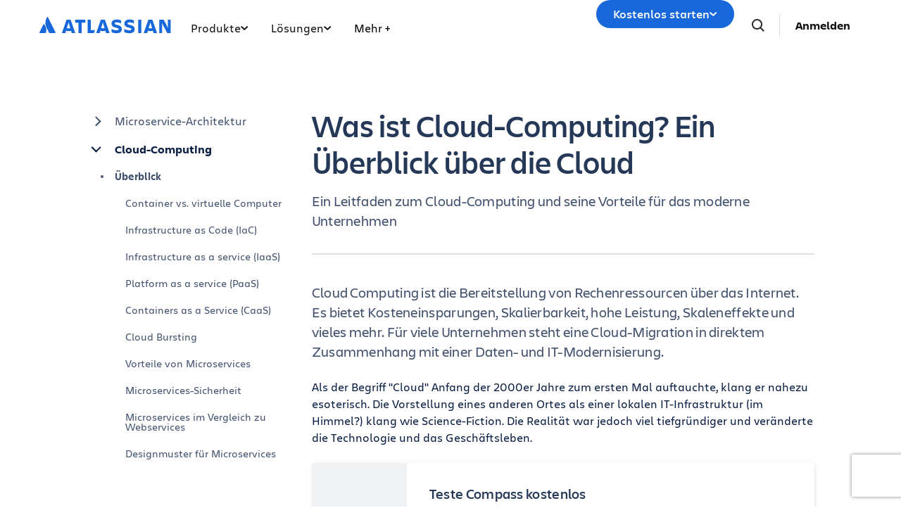

--- FILE ---
content_type: text/html;charset=UTF-8
request_url: https://www.atlassian.com/de/microservices/cloud-computing
body_size: 29630
content:
<!DOCTYPE html>




<html id="magnolia" lang="de"> <head> <meta charset="utf-8"> <meta http-equiv="X-UA-Compatible" content="IE=edge, chrome=1"> <meta name="viewport" content="width=device-width, initial-scale=1"> <meta property="fb:pages" content="115407078489594" /> <meta name="description" content="Cloud Computing ist ein Modell, bei dem das Internet zur Speicherung und Verwaltung von Daten genutzt wird. In diesem Artikel erklären wir, wie es funktioniert und warum es wichtig ist."> <meta name="author" content="Atlassian"> <link rel="canonical" href="https://www.atlassian.com/de/microservices/cloud-computing"/> <title> Was ist Cloud-Computing? Ein Überblick über die Cloud | Atlassian </title> <link rel="preload" href="https://wac-cdn.atlassian.com/static/master/10353/assets/build/fonts/charlie-sans/charlie-text/Charlie_Text-Regular.woff2" as="font" type="font/woff2" crossorigin> <link rel="preload" href="https://wac-cdn.atlassian.com/static/master/10353/assets/build/fonts/charlie-sans/charlie-text/Charlie_Text-Semibold.woff2" as="font" type="font/woff2" crossorigin> <link rel="preload" href="https://wac-cdn.atlassian.com/static/master/10353/assets/build/fonts/charlie-sans/charlie-text/Charlie_Text-Bold.woff2" as="font" type="font/woff2" crossorigin> <link rel="preload" href="https://wac-cdn.atlassian.com/static/master/10353/assets/build/fonts/charlie-sans/charlie-text/Charlie_Text-Black.woff2" as="font" type="font/woff2" crossorigin> <link rel="preload" href="https://wac-cdn.atlassian.com/static/master/10353/assets/build/fonts/charlie-sans/charlie-display/Charlie_Display-Semibold.woff2" as="font" type="font/woff2" crossorigin> <link rel="preload" href="https://wac-cdn.atlassian.com/static/master/10353/assets/build/fonts/charlie-sans/charlie-display/Charlie_Display-Black.woff2" as="font" type="font/woff2" crossorigin> <link rel="stylesheet" href="https://wac-cdn.atlassian.com/static/master/10353/assets/build/css/wpl-main.css?cdnVersion=3181" id="main-css" /> <link href="https://wac-cdn.atlassian.com" rel="preconnect"> <script type="text/javascript" src="https://wac-cdn.atlassian.com/static/master/10353/assets/build/js/head.js?cdnVersion=3181"></script> <link rel="alternate" href="https://www.atlassian.com/microservices/cloud-computing" hreflang="x-default" /> <link rel="alternate" href="https://www.atlassian.com/microservices/cloud-computing" hreflang="en" /> <link rel="alternate" href="https://www.atlassian.com/ja/microservices/cloud-computing" hreflang="ja" /> <link rel="alternate" href="https://www.atlassian.com/fr/microservices/cloud-computing" hreflang="fr" /> <link rel="alternate" href="https://www.atlassian.com/de/microservices/cloud-computing" hreflang="de" /> <link rel="alternate" href="https://www.atlassian.com/es/microservices/cloud-computing" hreflang="es" /> <link rel="alternate" href="https://www.atlassian.com/br/microservices/cloud-computing" hreflang="pt-BR" /> <link rel="alternate" href="https://www.atlassian.com/zh/microservices/cloud-computing" hreflang="zh-Hans" /> <link rel="alternate" href="https://www.atlassian.com/ko/microservices/cloud-computing" hreflang="ko" /> <link rel="alternate" href="https://www.atlassian.com/ru/microservices/cloud-computing" hreflang="ru" /> <link rel="alternate" href="https://www.atlassian.com/pl/microservices/cloud-computing" hreflang="pl" /> <link rel="alternate" href="https://www.atlassian.com/it/microservices/cloud-computing" hreflang="it" /> <link rel="alternate" href="https://www.atlassian.com/nl/microservices/cloud-computing" hreflang="nl" /> <link rel="alternate" href="https://www.atlassian.com/hu/microservices/cloud-computing" hreflang="hu" /> <script src="https://www.recaptcha.net/recaptcha/api.js?render=6Le9VxMnAAAAALKRlj8jmKwUYmFTZWcF0y4o9QeD"></script> <link rel="apple-touch-icon" sizes="16x16" href="/favicon-16x16.png" /> <link rel="apple-touch-icon" sizes="32x32" href="/favicon-32x32.png" /> <link rel="apple-touch-icon" sizes="180x180" href="/apple-touch-icon.png" /> <link rel="icon" type="image/png" href="/favicon-32x32.png" sizes="32x32" /> <meta name="theme-color" content="#205081"> <meta property="og:title" content="Was ist Cloud-Computing? Ein Überblick über die Cloud | Atlassian" /> <meta property="og:description" content="Cloud Computing ist ein Modell, bei dem das Internet zur Speicherung und Verwaltung von Daten genutzt wird. In diesem Artikel erklären wir, wie es funktioniert und warum es wichtig ist." /> <meta property="og:type" content="website" /> <meta property="og:url" content="https://www.atlassian.com/de/microservices/cloud-computing" /> <meta property="og:site_name" content="Atlassian" /> <meta name="twitter:card" content="summary" /> <meta name="twitter:site" content="" /> <script src="https://wac-cdn.atlassian.com/static/master/10353/assets/build/js/jquery.js?cdnVersion=3181"></script> <style> #jsToggleNavbarMenu { display: none; } </style> <script src="https://atl-onetrust-wrapper.atlassian.com/assets/atl-onetrust-wrapper.min.js" type="text/javascript" data-domain="1ef16389-2e72-4349-ad86-ea904db9373b" data-test="false" data-geofence="false" data-sync="true" ></script> <script type="text/javascript"> window.featureFlags = "disableOptimizely=true".split('&amp;') .reduce((flags, flagStr) => { const [flagKey, flagValue] = flagStr.split('='); return { ...flags, [flagKey]: flagValue }; }, {}) </script> <script type="text/javascript"> window.cmsPageVariant = window.cmsPageVariant ? window.cmsPageVariant : window.featureFlags?.cmsVariant; </script> <script type="text/javascript"> var LOCALIZED_PRICING_CONTENTFUL_SPACE = "3s3v3nq72la0"; var LOCALIZED_PRICING_CONTENTFUL_ENVIRONMENT = "master"; var LOCALIZED_PRICING_CONTENTFUL_ACCESS_TOKEN = "v5nSeyuO6dUxZX_Gh5OWEHOJHt3GYSKtyB7ySulLgHg"; var LOCALIZED_CCP_PRICING_CONTENTFUL_ENVIRONMENT = "master"; var LOCALIZED_CCP_PRICING_CONTENTFUL_ACCESS_TOKEN = "v5nSeyuO6dUxZX_Gh5OWEHOJHt3GYSKtyB7ySulLgHg"; var LOCALIZED_PRICING_USE_GEO_CURRENCY = true; </script> </head> <body id="cloud-computing" class="wac microservices cloud-computing"> <div class="language-selector-banner "> <script type="text/x-component"> { "type":"imkt.components.LanguageSwitcherNav", "params": { } } </script> <span class="language-selector-banner__close-banner">Close</span> <div class="language-selector-banner__inner-container"> <div class="language-selector-banner__language-suggestion"> <a href="#">Diese Seite in <span class="preferred-locale-detected">deiner Sprache</span> anzeigen?</a> </div> <div class="language-selector-banner__language-selector"> <a href="#" class="language-selector-banner__language-selector__trigger">Alle Sprachen</a> <div class="language-selector-banner__language-selector__options"> <div class="language-selector-banner__language-selector__options__header"> <span>Sprache auswählen</span> </div> <ul class="language-selector-banner__language-selector__options__list"> <li class="language-selector-banner__language-selector__options__list__item"> <a aria-label="中文" data-event="clicked" data-uuid="212a1c0b-40-0" data-event-component="linkButton" data-event-container="languageSelectorBanner" data-schema-version="1" data-lang="zh" class="notranslate SL_opaque" data-locale-url="https://www.atlassian.com/zh/microservices/cloud-computing" href="https://www.atlassian.com/zh/microservices/cloud-computing">中文</a> </li> <li class="language-selector-banner__language-selector__options__list__item"> <a aria-label="Deutsch" data-event="clicked" data-uuid="212a1c0b-40-1" data-event-component="linkButton" data-event-container="languageSelectorBanner" data-schema-version="1" data-lang="de" class="notranslate SL_opaque" data-locale-url="https://www.atlassian.com/de/microservices/cloud-computing" href="https://www.atlassian.com/de/microservices/cloud-computing">Deutsch</a> </li> <li class="language-selector-banner__language-selector__options__list__item"> <a aria-label="English" data-event="clicked" data-uuid="212a1c0b-40-2" data-event-component="linkButton" data-event-container="languageSelectorBanner" data-schema-version="1" data-lang="en" class="notranslate SL_opaque" data-locale-url="https://www.atlassian.com/microservices/cloud-computing" href="https://www.atlassian.com/microservices/cloud-computing">English</a> </li> <li class="language-selector-banner__language-selector__options__list__item"> <a aria-label="Español" data-event="clicked" data-uuid="212a1c0b-40-3" data-event-component="linkButton" data-event-container="languageSelectorBanner" data-schema-version="1" data-lang="es" class="notranslate SL_opaque" data-locale-url="https://www.atlassian.com/es/microservices/cloud-computing" href="https://www.atlassian.com/es/microservices/cloud-computing">Español</a> </li> <li class="language-selector-banner__language-selector__options__list__item"> <a aria-label="Français" data-event="clicked" data-uuid="212a1c0b-40-4" data-event-component="linkButton" data-event-container="languageSelectorBanner" data-schema-version="1" data-lang="fr" class="notranslate SL_opaque" data-locale-url="https://www.atlassian.com/fr/microservices/cloud-computing" href="https://www.atlassian.com/fr/microservices/cloud-computing">Français</a> </li> <li class="language-selector-banner__language-selector__options__list__item"> <a aria-label="Italiano" data-event="clicked" data-uuid="212a1c0b-40-5" data-event-component="linkButton" data-event-container="languageSelectorBanner" data-schema-version="1" data-lang="it" class="notranslate SL_opaque" data-locale-url="https://www.atlassian.com/it/microservices/cloud-computing" href="https://www.atlassian.com/it/microservices/cloud-computing">Italiano</a> </li> <li class="language-selector-banner__language-selector__options__list__item"> <a aria-label="한국어" data-event="clicked" data-uuid="212a1c0b-40-6" data-event-component="linkButton" data-event-container="languageSelectorBanner" data-schema-version="1" data-lang="ko" class="notranslate SL_opaque" data-locale-url="https://www.atlassian.com/ko/microservices/cloud-computing" href="https://www.atlassian.com/ko/microservices/cloud-computing">한국어</a> </li> <li class="language-selector-banner__language-selector__options__list__item"> <a aria-label="Nederlands" data-event="clicked" data-uuid="212a1c0b-40-7" data-event-component="linkButton" data-event-container="languageSelectorBanner" data-schema-version="1" data-lang="nl" class="notranslate SL_opaque" data-locale-url="https://www.atlassian.com/nl/microservices/cloud-computing" href="https://www.atlassian.com/nl/microservices/cloud-computing">Nederlands</a> </li> <li class="language-selector-banner__language-selector__options__list__item"> <a aria-label="日本語" data-event="clicked" data-uuid="212a1c0b-40-8" data-event-component="linkButton" data-event-container="languageSelectorBanner" data-schema-version="1" data-lang="ja" class="notranslate SL_opaque" data-locale-url="https://www.atlassian.com/ja/microservices/cloud-computing" href="https://www.atlassian.com/ja/microservices/cloud-computing">日本語</a> </li> <li class="language-selector-banner__language-selector__options__list__item"> <a aria-label="Português" data-event="clicked" data-uuid="212a1c0b-40-9" data-event-component="linkButton" data-event-container="languageSelectorBanner" data-schema-version="1" data-lang="br" class="notranslate SL_opaque" data-locale-url="https://www.atlassian.com/br/microservices/cloud-computing" href="https://www.atlassian.com/br/microservices/cloud-computing">Português</a> </li> <li class="language-selector-banner__language-selector__options__list__item"> <a aria-label="Pусский" data-event="clicked" data-uuid="212a1c0b-40-10" data-event-component="linkButton" data-event-container="languageSelectorBanner" data-schema-version="1" data-lang="ru" class="notranslate SL_opaque" data-locale-url="https://www.atlassian.com/ru/microservices/cloud-computing" href="https://www.atlassian.com/ru/microservices/cloud-computing">Pусский</a> </li> <li class="language-selector-banner__language-selector__options__list__item"> <a aria-label="Polski" data-event="clicked" data-uuid="212a1c0b-40-11" data-event-component="linkButton" data-event-container="languageSelectorBanner" data-schema-version="1" data-lang="pl" class="notranslate SL_opaque" data-locale-url="https://www.atlassian.com/pl/microservices/cloud-computing" href="https://www.atlassian.com/pl/microservices/cloud-computing">Polski</a> </li> </ul> </div> </div> </div> </div> <header class="header header--wac"> <style> @media (min-width: 1023px) { .singular-tab-content.active { display: flex !important; flex-direction: column; justify-content: space-between; height: 100%; } } #adg4-global-nav .rovo-callout > .intra-div { padding-top: 16px; } #adg4-global-nav .featured-apps img { margin-right: 8px; margin-bottom: 0; } .products-tab-contents .component--image-heading-textblock.with-flex p { font-family: "Charlie Display"; } #adg4-global-nav .featured-apps p { font-family: "Charlie Display"; color: #505258; } #adg4-global-nav .title-block { margin-top: 0; } #adg4-global-nav .title-block .intra-div { padding-bottom: 0; } #adg4-global-nav .nav-three-col.featured-apps .intra-div { padding: 12px 24px 0 32px; column-gap: 10px; } #adg4-global-nav h3 { display: flex; align-items: center; gap: 5px; } .component--block.nav-solutions-col { margin-top: 0; padding: 40px; gap: 24px; } #adg4-global-nav .dropdown-content .link-arrow.component__link .link-arrow-image { margin-top: 8px; } @media (min-width: 1024px) { #adg4-global-nav .component.component--heading.mobile-solutions-title { display: none; } #adg4-global-nav .adg4-nav-link-products .dropdown-content { left: -100px; width: 912px; } } .adg4-nav-link-teams .dropdown-content, .adg4-nav-link-why-atlassian .dropdown-content { width: 696px; left: 5px; } .adg4-nav-link-resources .dropdown-content { width: 912px; right: -170px; } .adg4-nav-link-solutions .dropdown-content { width: 914px; left: -100px; } #adg4-global-nav .intra-div.n10 { background: #F8F8F8; } #adg4-global-nav div.h5:before { content: "\00A0"; display: block; } #adg4-global-nav a.component__link.default { font-size: 0.875rem; margin: 0; padding: 5px 0; line-height: 1.8; display: block; color: inherit; } #adg4-global-nav a.component__link.default:hover { text-decoration: none; color: #0052CC; } #adg4-global-nav h3 { font-size: 0.875rem; margin: 0; font-weight: 600; } #adg4-global-nav p { font-size: 0.75rem; margin: 0; color: #505258; } #adg4-global-nav .products-tab-contents .component__image--left img { margin: 0; } #adg4-global-nav .dropdown-content a.component--block__link:hover h3 { color: #1868DB; } .nav-two-col .intra-div.flexRow.wrap, .nav-three-col .intra-div.flexRow.wrap, .nav-four-col .intra-div.flexRow.wrap, .bottom-three-col .intra-div.flexRow.wrap, .bottom-four-col .intra-div.flexRow.wrap { display: grid; gap: 32px; } .nav-two-col .intra-div.flexRow.wrap { grid-template-columns: 1fr 1fr; padding: 40px 32px 24px; } .bottom-three-col .intra-div.flexRow.wrap, .nav-three-col .intra-div.flexRow.wrap { grid-template-columns: 1fr 1fr 1fr; padding: 40px; } .bottom-four-col .intra-div.flexRow.wrap, .nav-four-col .intra-div.flexRow.wrap { grid-template-columns: 1fr 1fr 1fr 1fr; padding: 40px; } @media (max-width: 1023px) { .nav-two-col .intra-div.flexRow.wrap, .bottom-three-col .intra-div.flexRow.wrap, .bottom-four-col .intra-div.flexRow.wrap, .nav-two-col .intra-div.flexRow.wrap, .nav-three-col .intra-div.flexRow.wrap, .nav-four-col .intra-div.flexRow.wrap { padding: 20px; grid-template-columns: 1fr; } .component.component--block.atlassian-cloud-platform { margin: 20px -10px; } .component--block.nav-solutions-col { padding: 0 24px 24px; flex-direction: column; } } .component.s0.between.component--block.team-card { position: relative; } .component.s0.between.component--block.team-card .hoverable { position: absolute; opacity: 0; width: 1px; height: 1px; top: 0px; left: 0px; } .component.s0.between.component--block.team-card:hover .component--image-heading-textblock img { opacity: 0; } .component.s0.between.component--block.team-card:hover .hoverable { width: auto; height: 28px; opacity: 1; } #adg4-global-nav .component--image-heading-textblock.with-flex { display: flex; } #adg4-global-nav .collection-block > a > .intra-div { display: flex; flex-wrap: wrap; height: 100%; box-shadow: 0 0 0 -10px; transition: box-shadow 0.5s; } #adg4-global-nav .collection-block:hover > a > .intra-div { box-shadow: 0px 0px 0px 1px #BCD6F000, 0px 8px 12px 0px #091E4226, 0px 0px 1px 0px #091E424F; } #adg4-global-nav .collections-featured.nav-two-col > .intra-div { padding: 20px 24px 0 32px; column-gap: 24px; row-gap: 16px; } #adg4-global-nav .collection-block img { height: 14px; margin-bottom: 6px; } #adg4-global-nav .products-tab-contents .component--image-heading-textblock.with-flex div.component__heading-textblock { margin-left: 8px; } #adg4-global-nav span.lozenge { font-size: 12px; text-transform: none; font-weight: normal; font-family: "Charlie Text"; letter-spacing: 0; } .imkt-sticky-wrapper { border-top: 1px solid #DDDEE1; } .imkt-sticky-wrapper .imkt-navbar .imkt-navbar__main-section { min-height: 72px } .adg4-nav-link-why-atlassian .dropdown-content:has(.team-25-april-9) { width: 945px; left: auto; right: -170px; } .adg4-nav-link-teams .dropdown-content, .adg4-nav-link-why-atlassian .dropdown-content:has(.team-25-april-9) .nav-three-col > .intra-div { grid-template-columns: 1fr 1fr 1fr 1fr; } .adg4-nav-link-why-atlassian .dropdown-content .nav-three-col .feature-flagger:has(.default-before-team25) { display: none; } @media (max-width: 1023px) { .adg4-nav-link-teams .dropdown-content, .adg4-nav-link-why-atlassian .dropdown-content:has(.team-25-april-9) .nav-three-col > .intra-div { grid-template-columns: 1fr; } #adg4-global-nav .collection-block > a > .intra-div { width: auto; } #adg4-global-nav li.nav-link.single > button.nav-link-button > svg.desktop { display: block; position: absolute; right: 17px; transform: rotate(-90deg); transition: none; } } </style> <nav id="adg4-global-nav" class="adg4-global-nav globalNav prod-view "> <div class="nav-space"> <div class="adg4-nav-inner"> <div class="overlay-style overlay-color"></div> <div class="overlay-style overlay-clickable"><button class="close-all"></button></div> <a href="/de/" class="header-link" data-event="clicked" data-uuid="0703b6c2-3e-logo-link" data-event-component="linkButton" data-event-container="globalNavWac-ADG4" data-schema-version="1" > <img class="header-logo" alt="Atlassian" src="https://wac-cdn.atlassian.com/misc-assets/adg4-nav/AtlassianHeaderLogo.svg" style="aspect-ratio: 180/24;"> </a> <button class="mobile-toggle" title="Mobile menu"> <hr class="top" /> <hr class="mid mid1" /> <hr class="mid mid2" /> <hr class="bot" /> </button> <div class="menu-right"> <div class="menu-popout"> <div class="inter-popout-container"> <ul class="nav-links"> <li class="cta-mobile"> <a class="cta button--one button--regular button--primary" href="/de/try" data-event="clicked" data-uuid="0703b6c2-3e-cta-mobile" data-event-component="linkButton" data-event-container="globalNav-cta-mobile" data-schema-version="1" data-label-english="Get it free" >Kostenlos starten</a> </li> <li class="outline-element"></li> <li id="adg4-nav-link-products" class="nav-link globalNav has-dropdown multi adg4-nav-link-products"> <button class="nav-link-button main current-page-false" data-navlinkid="nav-link-22d568a6-9ff4-4125-bc6b-05c6e1965a64" data-event="clicked" data-uuid="22d568a6-9f-link" data-event-component="linkButton" data-event-container="globalNav-navigation-link" data-schema-version="1" > Produkte <svg class="desktop" width="11" height="6" viewBox="0 0 11 6" fill="none" xmlns="http://www.w3.org/2000/svg"><path d="M9.19995 1.18182L5.19995 4.81818L1.19995 1.18182" stroke="currentColor" stroke-width="2" stroke-linecap="round" stroke-linejoin="round"></path></svg> </button> <button class="mobile-nav-link nav-link-button" data-tabid="tab-d3062495-a1fa-455d-af4a-1deb514d7223" data-navlinkid="nav-link-22d568a6-9ff4-4125-bc6b-05c6e1965a64"> Highlights <svg class="mobile" width="6" height="10" viewBox="0 0 6 10" fill="none" xmlns="http://www.w3.org/2000/svg"><path d="M1.36377 1L5.00013 5L1.36377 9" stroke="#101214" stroke-width="2" stroke-linecap="round" stroke-linejoin="round"/></svg> </button> <button class="mobile-nav-link nav-link-button" data-tabid="tab-e0500fdf-b128-45d6-93b4-b062a202b657" data-navlinkid="nav-link-22d568a6-9ff4-4125-bc6b-05c6e1965a64"> Entwickler <svg class="mobile" width="6" height="10" viewBox="0 0 6 10" fill="none" xmlns="http://www.w3.org/2000/svg"><path d="M1.36377 1L5.00013 5L1.36377 9" stroke="#101214" stroke-width="2" stroke-linecap="round" stroke-linejoin="round"/></svg> </button> <button class="mobile-nav-link nav-link-button" data-tabid="tab-c014fb24-377d-4a31-89c4-6071c19f8a95" data-navlinkid="nav-link-22d568a6-9ff4-4125-bc6b-05c6e1965a64"> Produktmanager <svg class="mobile" width="6" height="10" viewBox="0 0 6 10" fill="none" xmlns="http://www.w3.org/2000/svg"><path d="M1.36377 1L5.00013 5L1.36377 9" stroke="#101214" stroke-width="2" stroke-linecap="round" stroke-linejoin="round"/></svg> </button> <button class="mobile-nav-link nav-link-button" data-tabid="tab-3d19a5a4-952c-4fb1-9f13-7892fa162cec" data-navlinkid="nav-link-22d568a6-9ff4-4125-bc6b-05c6e1965a64"> IT-Professionals <svg class="mobile" width="6" height="10" viewBox="0 0 6 10" fill="none" xmlns="http://www.w3.org/2000/svg"><path d="M1.36377 1L5.00013 5L1.36377 9" stroke="#101214" stroke-width="2" stroke-linecap="round" stroke-linejoin="round"/></svg> </button> <button class="mobile-nav-link nav-link-button" data-tabid="tab-e3ef4fba-ad10-4f84-af12-2f6f6d1efd67" data-navlinkid="nav-link-22d568a6-9ff4-4125-bc6b-05c6e1965a64"> Business-Teams <svg class="mobile" width="6" height="10" viewBox="0 0 6 10" fill="none" xmlns="http://www.w3.org/2000/svg"><path d="M1.36377 1L5.00013 5L1.36377 9" stroke="#101214" stroke-width="2" stroke-linecap="round" stroke-linejoin="round"/></svg> </button> <button class="mobile-nav-link nav-link-button" data-tabid="tab-7d0e41e0-832f-4327-9102-52887f676ce2" data-navlinkid="nav-link-22d568a6-9ff4-4125-bc6b-05c6e1965a64"> Führungsteams <svg class="mobile" width="6" height="10" viewBox="0 0 6 10" fill="none" xmlns="http://www.w3.org/2000/svg"><path d="M1.36377 1L5.00013 5L1.36377 9" stroke="#101214" stroke-width="2" stroke-linecap="round" stroke-linejoin="round"/></svg> </button> <div class="dropdown-content" id="nav-link-22d568a6-9ff4-4125-bc6b-05c6e1965a64"> <div class="dropdown-content-inner"> <div class="tab-buttons-area"> <button class="tab-button active" data-navlinkid="nav-link-22d568a6-9ff4-4125-bc6b-05c6e1965a64" data-tabid="tab-d3062495-a1fa-455d-af4a-1deb514d7223" data-event="clicked" data-uuid="d3062495-a1-tab-butotn" data-event-component="linkButton" data-event-container="globalNav-tab-button" data-schema-version="1" > Highlights </button> <button class="tab-button " data-navlinkid="nav-link-22d568a6-9ff4-4125-bc6b-05c6e1965a64" data-tabid="tab-e0500fdf-b128-45d6-93b4-b062a202b657" data-event="clicked" data-uuid="e0500fdf-b1-tab-butotn" data-event-component="linkButton" data-event-container="globalNav-tab-button" data-schema-version="1" > Entwickler </button> <button class="tab-button " data-navlinkid="nav-link-22d568a6-9ff4-4125-bc6b-05c6e1965a64" data-tabid="tab-c014fb24-377d-4a31-89c4-6071c19f8a95" data-event="clicked" data-uuid="c014fb24-37-tab-butotn" data-event-component="linkButton" data-event-container="globalNav-tab-button" data-schema-version="1" > Produktmanager </button> <button class="tab-button " data-navlinkid="nav-link-22d568a6-9ff4-4125-bc6b-05c6e1965a64" data-tabid="tab-3d19a5a4-952c-4fb1-9f13-7892fa162cec" data-event="clicked" data-uuid="3d19a5a4-95-tab-butotn" data-event-component="linkButton" data-event-container="globalNav-tab-button" data-schema-version="1" > IT-Professionals </button> <button class="tab-button " data-navlinkid="nav-link-22d568a6-9ff4-4125-bc6b-05c6e1965a64" data-tabid="tab-e3ef4fba-ad10-4f84-af12-2f6f6d1efd67" data-event="clicked" data-uuid="e3ef4fba-ad-tab-butotn" data-event-component="linkButton" data-event-container="globalNav-tab-button" data-schema-version="1" > Business-Teams </button> <button class="tab-button " data-navlinkid="nav-link-22d568a6-9ff4-4125-bc6b-05c6e1965a64" data-tabid="tab-7d0e41e0-832f-4327-9102-52887f676ce2" data-event="clicked" data-uuid="7d0e41e0-83-tab-butotn" data-event-component="linkButton" data-event-container="globalNav-tab-button" data-schema-version="1" > Führungsteams </button> <div class="link-in-dropdown"> <a class="easy-link-arrow" href="/de/software" data-event="clicked" data-uuid="7d0e41e0-83" data-event-component="linkButton" data-event-container="globalNav-tab-link-in-dropdown" data-schema-version="1" > Alle Apps ansehen </a> </div> </div> <div class="tab-content-area globalNav cols-6"> <div id="tab-d3062495-a1fa-455d-af4a-1deb514d7223" class="singular-tab-content active"> <h5 class="mobile-title eyebrows"> Highlights </h5> <div class="component component--block title-block" > <div class="intra-div s0 between component--block__background neutral0 has-border border-color-default padding-32 padding-style-leftRightTop allSides border-radius-default border-width-0"> <div class="component component--heading"> <div class="color-head text-darkneutral-100"> <div class="font-xs-12 fnt-wt font-wt- fnt-mg font-mgn-0 fnt-ln font-lnh- heading" > Vorgestellte Apps </div> </div> </div> </div> </div> <div class="component component--block nav-three-col featured-apps" style="margin-top:0;" > <div class="intra-div flexRow alignContentStart alignItemsStart justifyStart wrap no s16 between component--block__background neutral0 has-border border-color-neutral0 padding-32 padding-style-allSides allSides border-radius-default border-width-0"> <div class="component s0 between component--block" style="margin:4px 0;padding:0;" > <a href="/de/software/jira" class="component--block__link" data-event="clicked" data-uuid="b7d4d2b4-ae" data-event-component="linkButton" data-event-container="block" data-schema-version="1" > <div class="component component--image-heading-textblock with-flex text-fineprint margin-default"> <div class="component__image component__image--left none"> <img id="8877319b" alt="" class="component__image" style="width:32px;height:32px;" src="https://dam-cdn.atl.orangelogic.com/AssetLink/478vdip7223r1idsl83luxcl3x6d8153.webp" loading="lazy" /> </div> <div class="component__heading-textblock text-fineprint component__heading-textblock--right none"> <h3 class="font-xs-12 fnt-wt font-wt- fnt-mg font-mgn- fnt-ln font-lnh- heading" > Jira </h3> <p>Flexibles Projektmanagement</p> </div> </div> </a> </div> <div class="component s0 between component--block" style="margin:4px 0;padding:0;" > <a href="/de/software/confluence" class="component--block__link" data-event="clicked" data-uuid="8b705229-06" data-event-component="linkButton" data-event-container="block" data-schema-version="1" > <div class="component component--image-heading-textblock with-flex text-fineprint margin-default"> <div class="component__image component__image--left none"> <img id="6df90623" alt="" class="component__image" style="width:32px;height:32px;" src="https://dam-cdn.atl.orangelogic.com/AssetLink/yria5c22578g421umx80xu14m77622ej.svg" loading="lazy" /> </div> <div class="component__heading-textblock text-fineprint component__heading-textblock--right none"> <h3 class="font-xs-12 fnt-wt font-wt-400 fnt-mg font-mgn- fnt-ln font-lnh- heading" > Confluence </h3> <p>Kollaborativer Bereich für Wissensarbeit</p> </div> </div> </a> </div> <div class="component s0 between component--block" style="margin:4px 0;padding:0;" > <a href="/de/software/jira/service-management" class="component--block__link" data-event="clicked" data-uuid="55602f53-13" data-event-component="linkButton" data-event-container="block" data-schema-version="1" > <div class="component component--image-heading-textblock with-flex text-fineprint margin-default"> <div class="component__image component__image--left none"> <img id="4353fb19" alt="" class="component__image" style="width:32px;height:32px;" src="https://dam-cdn.atl.orangelogic.com/AssetLink/bafh8247s17543215301yjy1iaw6lgon.svg" loading="lazy" /> </div> <div class="component__heading-textblock text-fineprint component__heading-textblock--right none"> <h3 class="font-xs-12 fnt-wt font-wt- fnt-mg font-mgn- fnt-ln font-lnh- heading" > Jira Service Management </h3> <p>Schnelle Servicebereitstellung</p> </div> </div> </a> </div> </div> </div> <div class="component component--block title-block" > <div class="intra-div s0 between component--block__background neutral0 has-border border-color-default padding-32 padding-style-leftRightTop allSides border-radius-default border-width-0"> <div class="component component--heading"> <div class="color-head text-darkneutral-100"> <div class="font-xs-12 fnt-wt font-wt- fnt-mg font-mgn-0 fnt-ln font-lnh- heading" > ATLASSIAN COLLECTIONS </div> </div> </div> </div> </div> <div class="component component--block collections-featured nav-two-col" style="margin:0;" > <div class="intra-div flexRow alignContentStart alignItemsStart justifyStart wrap no s0 between flexColSm has-border border-color- padding-24 padding-style-allSides allSides border-radius-default border-width-0"> <div class="component component--block collection-block collection-teamwork" style="margin-top:0;" > <a href="/de/collections/teamwork" class="component--block__link" data-event="clicked" data-uuid="c506a484-cf" data-event-component="linkButton" data-event-container="block" data-schema-version="1" > <div class="intra-div alignItemsStart justifyStart wrap no s0 between component--block__background neutral100 has-border border-color- padding-20 padding-style-allSides allSides border-radius-15 border-width-0"> <div class="component component--image-heading-textblock text-fineprint margin-none"> <div class="component__image image-left"> <img id="298bea7a" alt="" class="component__image" src="https://dam-cdn.atl.orangelogic.com/AssetLink/78ylq28783ef6w7c21vu5y84ngku10fx.svg" loading="lazy" /> </div> <div class="component__heading-textblock"> <div class="color-head text-neutral800"> <p class="font-xs-12 fnt-wt font-wt- fnt-mg font-mgn-0 fnt-ln font-lnh- heading" > Reibungslose Teamarbeit fördern </p> </div> </div> </div> <div class="component component--heading"> <div class="color-head text-neutral800"> <div class="font-xs-12 fnt-wt font-wt- fnt-mg font-mgn- fnt-ln font-lnh- heading" > Jira • Confluence • Loom • Rovo </div> </div> </div> </div> </a> </div> <div class="component component--block collection-block collection-strategy" style="margin-top:0;" > <a href="/de/collections/strategy" class="component--block__link" data-event="clicked" data-uuid="25603f54-37" data-event-component="linkButton" data-event-container="block" data-schema-version="1" > <div class="intra-div alignItemsStart justifyStart wrap no s0 between component--block__background neutral100 has-border border-color- padding-20 padding-style-allSides allSides border-radius-15 border-width-0"> <div class="component component--image-heading-textblock text-fineprint margin-none"> <div class="component__image image-left"> <img id="98b2c611" alt="" class="component__image" src="https://dam-cdn.atl.orangelogic.com/AssetLink/h5mj8675hs2i21g7687jagjoax1uy14n.svg" loading="lazy" /> </div> <div class="component__heading-textblock"> <div class="color-head text-neutral800"> <p class="font-xs-12 fnt-wt font-wt- fnt-mg font-mgn-0 fnt-ln font-lnh- heading" > Strategie und Ergebnisse mit Zuversicht optimieren </p> </div> </div> </div> <div class="component component--heading"> <div class="color-head text-neutral800"> <div class="font-xs-12 fnt-wt font-wt- fnt-mg font-mgn- fnt-ln font-lnh- heading" > Focus • Talent • Align </div> </div> </div> </div> </a> </div> <div class="component component--block collection-block collection-service" style="margin-top:0;" > <a href="/de/collections/service" class="component--block__link" data-event="clicked" data-uuid="00b5ea22-18" data-event-component="linkButton" data-event-container="block" data-schema-version="1" > <div class="intra-div alignItemsStart justifyStart wrap no s0 between component--block__background neutral100 has-border border-color- padding-20 padding-style-allSides allSides border-radius-15 border-width-0"> <div class="component component--image-heading-textblock text-fineprint margin-none"> <div class="component__image image-left"> <img id="70271d4a" alt="" class="component__image" src="https://dam-cdn.atl.orangelogic.com/AssetLink/f481qls2e2g883b2us2ek546yg4c44g1.svg" loading="lazy" /> </div> <div class="component__heading-textblock"> <div class="color-head text-neutral800"> <p class="font-xs-12 fnt-wt font-wt- fnt-mg font-mgn-0 fnt-ln font-lnh- heading" > High-Velocity-Service bereitstellen </p> </div> </div> </div> <div class="component component--heading"> <div class="color-head text-neutral800"> <div class="font-xs-12 fnt-wt font-wt- fnt-mg font-mgn- fnt-ln font-lnh- heading" > Jira Service Management • Customer Service Management • Assets • Rovo </div> </div> </div> </div> </a> </div> <div class="component component--block collection-block collection-software" style="margin-top:0;" > <a href="/de/collections/software" class="component--block__link" data-event="clicked" data-uuid="a2702447-54" data-event-component="linkButton" data-event-container="block" data-schema-version="1" > <div class="intra-div alignItemsStart justifyStart wrap no s0 between component--block__background neutral100 has-border border-color- padding-20 padding-style-allSides allSides border-radius-15 border-width-0"> <div class="component component--image-heading-textblock text-fineprint margin-none"> <div class="component__image image-left"> <img id="9a6e9ee9" alt="" class="component__image" src="https://dam-cdn.atl.orangelogic.com/AssetLink/1j5jdr1kj625ayo48v421j3o05hg8nkg.svg" loading="lazy" /> </div> <div class="component__heading-textblock"> <div class="color-head text-neutral800"> <p class="font-xs-12 fnt-wt font-wt- fnt-mg font-mgn-0 fnt-ln font-lnh- heading" > Hochwertige Software schnell ausliefern </p> </div> </div> </div> <div class="component component--heading"> <div class="color-head text-neutral800"> <div class="font-xs-12 fnt-wt font-wt- fnt-mg font-mgn- fnt-ln font-lnh- heading" > Rovo Dev • DX • Pipelines • Bitbucket • Compass </div> </div> </div> </div> </a> </div> </div> </div> <div class="component component--block collections-header" style="margin-top:0;padding-bottom:8px;" > <div class="intra-div s0 between has-border border-color- padding-32 padding-style-leftRightTop allSides border-radius-0 border-width-0"> <div class="component component--heading"> <div class="color-head text-darkneutral-100"> <div class="font-xs-12 fnt-wt font-wt- fnt-mg font-mgn- fnt-ln font-lnh- heading" > Entwickelt von </div> </div> </div> </div> </div> <div class="component component--block rovo-callout" style="margin-top:0;" > <div class="intra-div s0 between component--block__background neutral0 has-border border-color-default padding-32 padding-style-allSides allSides border-radius-default border-width-0"> <div class="component component--block rovo-callout" style="margin-top:0;" > <a href="/de/software/rovo" class="component--block__link" data-event="clicked" data-uuid="58cdff03-70" data-event-component="linkButton" data-event-container="block" data-schema-version="1" > <div class="intra-div flexRow alignItemsCenter justifyCenter noWrap no s16 between component--block__background neutral0 has-border border-color-neutral300 padding-20 padding-style-allSides allSides border-radius-30 border-width-1"> <div class="component component--image"> <img id="36e320f2" alt="" class="component__image" style="width:36px;height:36px;" src="https://dam-cdn.atl.orangelogic.com/AssetLink/3nnx55iiy3v3f40oh66tk251px33o615.svg" loading="lazy" /> </div> <div class="component component--heading"> <div class="color-head text-darkneutral-100"> <div class="font-xs-16 fnt-wt font-wt-600 fnt-mg font-mgn- fnt-ln font-lnh- heading" > Rovo </div> </div> </div> <div class="component component--heading"> <div class="color-head text-neutral800"> <div class="font-xs-14 fnt-wt font-wt- fnt-mg font-mgn- fnt-ln font-lnh- heading" > KI-gestützte Apps – basierend auf dem Wissen deines Teams. </div> </div> </div> </div> </a> </div> </div> </div> </div> <div id="tab-e0500fdf-b128-45d6-93b4-b062a202b657" class="singular-tab-content "> <h5 class="mobile-title eyebrows"> Entwickler </h5> <div class="component component--block products-tab-contents nav-two-col" style="margin:0;" > <div class="intra-div flexRow alignContentStart alignItemsStart justifyStart wrap no s0 between flexColSm has-border border-color- padding-24 padding-style-allSides allSides border-radius-default border-width-0"> <div class="component s0 between component--block" style="margin:4px 0;padding:0;" > <a href="/de/software/jira" class="component--block__link" data-event="clicked" data-uuid="676acbb3-62" data-event-component="linkButton" data-event-container="block" data-schema-version="1" > <div class="component component--image-heading-textblock with-flex margin-default"> <div class="component__image component__image--left compact"> <img id="29306f11" alt="" class="component__image" style="width:44px;height:44px;" src="https://dam-cdn.atl.orangelogic.com/AssetLink/478vdip7223r1idsl83luxcl3x6d8153.webp" loading="lazy" /> </div> <div class="component__heading-textblock component__heading-textblock--right compact"> <h3 class="fnt-wt font-wt- fnt-mg font-mgn- fnt-ln font-lnh- heading" > Jira </h3> <p>Flexibles Projektmanagement</p> </div> </div> </a> </div> <div class="component s0 between component--block" style="margin:4px 0;padding:0;" > <a href="/de/software/compass" class="component--block__link" data-event="clicked" data-uuid="61c780c4-c5" data-event-component="linkButton" data-event-container="block" data-schema-version="1" > <div class="component component--image-heading-textblock with-flex margin-default"> <div class="component__image component__image--left compact"> <img id="49b41bf6" alt="" class="component__image" style="width:44px;height:44px;" src="https://dam-cdn.atl.orangelogic.com/AssetLink/4nq8e751c7ap5o2ej6q45d276o8b6ddo.svg" loading="lazy" /> </div> <div class="component__heading-textblock component__heading-textblock--right compact"> <h3 class="fnt-wt font-wt- fnt-mg font-mgn- fnt-ln font-lnh- heading" > Compass </h3> <p>Softwarekatalog für Teams</p> </div> </div> </a> </div> <div class="component s0 between component--block" style="margin:4px 0;padding:0;" > <a href="/de/software/bitbucket/features/pipelines" class="component--block__link" data-event="clicked" data-uuid="c33432cf-d2" data-event-component="linkButton" data-event-container="block" data-schema-version="1" > <div class="component component--image-heading-textblock with-flex margin-default"> <div class="component__image component__image--left compact"> <img id="04091352" alt="" class="component__image" style="width:44px;height:44px;" src="https://dam-cdn.atl.orangelogic.com/AssetLink/347yk7ckh8okh811piu111o58xjg864j.svg" loading="lazy" /> </div> <div class="component__heading-textblock component__heading-textblock--right compact"> <h3 class="fnt-wt font-wt- fnt-mg font-mgn- fnt-ln font-lnh- heading" > Pipelines </h3> <p>Skalierbare CI/CD-Automatisierung</p> </div> </div> </a> </div> <div class="component s0 between component--block" style="margin:4px 0;padding:0;" > <a href="/de/software/bitbucket" class="component--block__link" data-event="clicked" data-uuid="fcbb664c-76" data-event-component="linkButton" data-event-container="block" data-schema-version="1" > <div class="component component--image-heading-textblock with-flex margin-default"> <div class="component__image component__image--left compact"> <img id="2f00c56f" alt="" class="component__image" style="width:44px;height:44px;" src="https://dam-cdn.atl.orangelogic.com/AssetLink/u251y0gv068vh7w1y1w7p77v4jt2565g.svg" loading="lazy" /> </div> <div class="component__heading-textblock component__heading-textblock--right compact"> <h3 class="fnt-wt font-wt- fnt-mg font-mgn- fnt-ln font-lnh- heading" > Bitbucket </h3> <p>Quellcode und CI/CD</p> </div> </div> </a> </div> <div class="component s0 between component--block" style="margin:4px 0;padding:0;" > <a href="/de/collections/software" class="component--block__link" data-event="clicked" data-uuid="b189cc6c-90" data-event-component="linkButton" data-event-container="block" data-schema-version="1" > <div class="component component--image-heading-textblock with-flex margin-default"> <div class="component__image component__image--left compact"> <img id="461b52ba" alt="" class="component__image" style="width:44px;height:44px;" src="https://dam-cdn.atl.orangelogic.com/AssetLink/f53p0liog1jo374sa0e4fw1x1e0gd8y2.svg" loading="lazy" /> </div> <div class="component__heading-textblock component__heading-textblock--right compact"> <h3 class="fnt-wt font-wt- fnt-mg font-mgn- fnt-ln font-lnh- heading" > DX <span class="lozenge text-neutral800">(Übernahme steht noch aus)</span> </h3> <p>Messe die Produktivität und Wirkung der KI</p> </div> </div> </a> </div> <div class="component s0 between component--block" style="margin:4px 0;padding:0;" > <a href="/de/software/rovo-dev" class="component--block__link" data-event="clicked" data-uuid="20955d38-d7" data-event-component="linkButton" data-event-container="block" data-schema-version="1" > <div class="component component--image-heading-textblock with-flex margin-default"> <div class="component__image component__image--left compact"> <img id="88044ae0" alt="" class="component__image" style="width:44px;height:44px;" src="https://dam-cdn.atl.orangelogic.com/AssetLink/8p7k4r1uy70440qkm1w8nra50aak73pa.svg" loading="lazy" /> </div> <div class="component__heading-textblock component__heading-textblock--right compact"> <h3 class="fnt-wt font-wt- fnt-mg font-mgn- fnt-ln font-lnh- heading" > Rovo Dev </h3> <p>Agentic AI für Entwickler</p> </div> </div> </a> </div> <div class="component component--block collection-block collection-software" style="margin-top:0;" > <a href="/de/collections/software" class="component--block__link" data-event="clicked" data-uuid="a2702447-54" data-event-component="linkButton" data-event-container="block" data-schema-version="1" > <div class="intra-div alignItemsStart justifyStart wrap no s0 between component--block__background neutral100 has-border border-color- padding-20 padding-style-allSides allSides border-radius-15 border-width-0"> <div class="component component--image-heading-textblock text-fineprint margin-none"> <div class="component__image image-left"> <img id="9a6e9ee9" alt="" class="component__image" src="https://dam-cdn.atl.orangelogic.com/AssetLink/1j5jdr1kj625ayo48v421j3o05hg8nkg.svg" loading="lazy" /> </div> <div class="component__heading-textblock"> <div class="color-head text-neutral800"> <p class="font-xs-12 fnt-wt font-wt- fnt-mg font-mgn-0 fnt-ln font-lnh- heading" > Hochwertige Software schnell ausliefern </p> </div> </div> </div> <div class="component component--heading"> <div class="color-head text-neutral800"> <div class="font-xs-12 fnt-wt font-wt- fnt-mg font-mgn- fnt-ln font-lnh- heading" > Rovo Dev • DX • Pipelines • Bitbucket • Compass </div> </div> </div> </div> </a> </div> </div> </div> <div class="component component--block rovo-callout" style="margin-top:0;" > <div class="intra-div s0 between component--block__background neutral0 has-border border-color-default padding-32 padding-style-allSides allSides border-radius-default border-width-0"> <div class="component component--block rovo-callout" style="margin-top:0;" > <a href="/de/software/rovo" class="component--block__link" data-event="clicked" data-uuid="58cdff03-70" data-event-component="linkButton" data-event-container="block" data-schema-version="1" > <div class="intra-div flexRow alignItemsCenter justifyCenter noWrap no s16 between component--block__background neutral0 has-border border-color-neutral300 padding-20 padding-style-allSides allSides border-radius-30 border-width-1"> <div class="component component--image"> <img id="36e320f2" alt="" class="component__image" style="width:36px;height:36px;" src="https://dam-cdn.atl.orangelogic.com/AssetLink/3nnx55iiy3v3f40oh66tk251px33o615.svg" loading="lazy" /> </div> <div class="component component--heading"> <div class="color-head text-darkneutral-100"> <div class="font-xs-16 fnt-wt font-wt-600 fnt-mg font-mgn- fnt-ln font-lnh- heading" > Rovo </div> </div> </div> <div class="component component--heading"> <div class="color-head text-neutral800"> <div class="font-xs-14 fnt-wt font-wt- fnt-mg font-mgn- fnt-ln font-lnh- heading" > KI-gestützte Apps – basierend auf dem Wissen deines Teams. </div> </div> </div> </div> </a> </div> </div> </div> </div> <div id="tab-c014fb24-377d-4a31-89c4-6071c19f8a95" class="singular-tab-content "> <h5 class="mobile-title eyebrows"> Produktmanager </h5> <div class="component component--block products-tab-contents nav-two-col" style="margin:0;" > <div class="intra-div flexRow alignContentStart alignItemsStart justifyStart wrap no s0 between flexColSm has-border border-color- padding-24 padding-style-allSides allSides border-radius-default border-width-0"> <div class="component s0 between component--block" style="margin:4px 0 ;padding:0;" > <a href="/de/software/jira/product-discovery" class="component--block__link" data-event="clicked" data-uuid="b6e816c2-90" data-event-component="linkButton" data-event-container="block" data-schema-version="1" > <div class="component component--image-heading-textblock with-flex margin-default"> <div class="component__image component__image--left compact"> <img id="38733354" alt="" class="component__image" style="width:44px;height:44px;" src="https://dam-cdn.atl.orangelogic.com/AssetLink/06wk2ma2fw3fde5d2pu7r04r770862g4.svg" loading="lazy" /> </div> <div class="component__heading-textblock component__heading-textblock--right compact"> <h3 class="fnt-wt font-wt- fnt-mg font-mgn- fnt-ln font-lnh- heading" > Jira Product Discovery <span class="lozenge ">NEU</span> </h3> <p>Ideen erfassen und priorisieren</p> </div> </div> </a> </div> <div class="component s0 between component--block" style="margin:4px 0;padding:0;" > <a href="/de/software/jira" class="component--block__link" data-event="clicked" data-uuid="290c4dc3-76" data-event-component="linkButton" data-event-container="block" data-schema-version="1" > <div class="component component--image-heading-textblock with-flex margin-default"> <div class="component__image component__image--left compact"> <img id="a76bb88f" alt="" class="component__image" style="width:44px;height:44px;" src="https://dam-cdn.atl.orangelogic.com/AssetLink/478vdip7223r1idsl83luxcl3x6d8153.webp" loading="lazy" /> </div> <div class="component__heading-textblock component__heading-textblock--right compact"> <h3 class="fnt-wt font-wt- fnt-mg font-mgn- fnt-ln font-lnh- heading" > Jira </h3> <p>Flexibles Projektmanagement</p> </div> </div> </a> </div> <div class="component s0 between component--block" style="margin:4px 0;padding:0;" > <a href="/de/software/confluence" class="component--block__link" data-event="clicked" data-uuid="6ce391a6-10" data-event-component="linkButton" data-event-container="block" data-schema-version="1" > <div class="component component--image-heading-textblock with-flex margin-default"> <div class="component__image component__image--left compact"> <img id="50f44221" alt="" class="component__image" style="width:44px;height:44px;" src="https://dam-cdn.atl.orangelogic.com/AssetLink/yria5c22578g421umx80xu14m77622ej.svg" loading="lazy" /> </div> <div class="component__heading-textblock component__heading-textblock--right compact"> <h3 class="fnt-wt font-wt- fnt-mg font-mgn- fnt-ln font-lnh- heading" > Confluence </h3> <p>Zentrale Wissensquelle</p> </div> </div> </a> </div> <div class="component s0 between component--block blank-space" > </div> <div class="component component--block collection-block collection-teamwork" style="margin-top:0;" > <a href="/de/collections/teamwork" class="component--block__link" data-event="clicked" data-uuid="c506a484-cf" data-event-component="linkButton" data-event-container="block" data-schema-version="1" > <div class="intra-div alignItemsStart justifyStart wrap no s0 between component--block__background neutral100 has-border border-color- padding-20 padding-style-allSides allSides border-radius-15 border-width-0"> <div class="component component--image-heading-textblock text-fineprint margin-none"> <div class="component__image image-left"> <img id="298bea7a" alt="" class="component__image" src="https://dam-cdn.atl.orangelogic.com/AssetLink/78ylq28783ef6w7c21vu5y84ngku10fx.svg" loading="lazy" /> </div> <div class="component__heading-textblock"> <div class="color-head text-neutral800"> <p class="font-xs-12 fnt-wt font-wt- fnt-mg font-mgn-0 fnt-ln font-lnh- heading" > Reibungslose Teamarbeit fördern </p> </div> </div> </div> <div class="component component--heading"> <div class="color-head text-neutral800"> <div class="font-xs-12 fnt-wt font-wt- fnt-mg font-mgn- fnt-ln font-lnh- heading" > Jira • Confluence • Loom • Rovo </div> </div> </div> </div> </a> </div> </div> </div> <div class="component component--block rovo-callout" style="margin-top:0;" > <div class="intra-div s0 between component--block__background neutral0 has-border border-color-default padding-32 padding-style-allSides allSides border-radius-default border-width-0"> <div class="component component--block rovo-callout" style="margin-top:0;" > <a href="/de/software/rovo" class="component--block__link" data-event="clicked" data-uuid="58cdff03-70" data-event-component="linkButton" data-event-container="block" data-schema-version="1" > <div class="intra-div flexRow alignItemsCenter justifyCenter noWrap no s16 between component--block__background neutral0 has-border border-color-neutral300 padding-20 padding-style-allSides allSides border-radius-30 border-width-1"> <div class="component component--image"> <img id="36e320f2" alt="" class="component__image" style="width:36px;height:36px;" src="https://dam-cdn.atl.orangelogic.com/AssetLink/3nnx55iiy3v3f40oh66tk251px33o615.svg" loading="lazy" /> </div> <div class="component component--heading"> <div class="color-head text-darkneutral-100"> <div class="font-xs-16 fnt-wt font-wt-600 fnt-mg font-mgn- fnt-ln font-lnh- heading" > Rovo </div> </div> </div> <div class="component component--heading"> <div class="color-head text-neutral800"> <div class="font-xs-14 fnt-wt font-wt- fnt-mg font-mgn- fnt-ln font-lnh- heading" > KI-gestützte Apps – basierend auf dem Wissen deines Teams. </div> </div> </div> </div> </a> </div> </div> </div> </div> <div id="tab-3d19a5a4-952c-4fb1-9f13-7892fa162cec" class="singular-tab-content "> <h5 class="mobile-title eyebrows"> IT-Professionals </h5> <div class="component component--block products-tab-contents nav-two-col" style="margin:0;" > <div class="intra-div flexRow alignContentStart alignItemsStart justifyStart wrap no s0 between flexColSm has-border border-color- padding-24 padding-style-allSides allSides border-radius-default border-width-0"> <div class="component s0 between component--block" style="margin:4px 0;padding:0;" > <a href="/de/software/jira/service-management" class="component--block__link" data-event="clicked" data-uuid="1c45f049-49" data-event-component="linkButton" data-event-container="block" data-schema-version="1" > <div class="component component--image-heading-textblock with-flex margin-default"> <div class="component__image component__image--left compact"> <img id="74cb2c5b" alt="" class="component__image" style="width:44px;height:44px;" src="https://dam-cdn.atl.orangelogic.com/AssetLink/bafh8247s17543215301yjy1iaw6lgon.svg" loading="lazy" /> </div> <div class="component__heading-textblock component__heading-textblock--right compact"> <h3 class="fnt-wt font-wt- fnt-mg font-mgn- fnt-ln font-lnh- heading" > Jira Service Management </h3> <p>Schnelle Servicebereitstellung</p> </div> </div> </a> </div> <div class="component s0 between component--block" style="margin:4px 0;padding:0;" > <a href="/de/software/guard" class="component--block__link" data-event="clicked" data-uuid="923a9b01-40" data-event-component="linkButton" data-event-container="block" data-schema-version="1" > <div class="component component--image-heading-textblock with-flex margin-default"> <div class="component__image component__image--left compact"> <img id="cd74c518" alt="" class="component__image" style="width:44px;height:44px;" src="https://dam-cdn.atl.orangelogic.com/AssetLink/f7cddsuhvsp8wut0q5042n3y6hh62v85.svg" loading="lazy" /> </div> <div class="component__heading-textblock component__heading-textblock--right compact"> <h3 class="fnt-wt font-wt- fnt-mg font-mgn- fnt-ln font-lnh- heading" > Schutz <span class="lozenge ">NEU</span> </h3> <p>Höhere Sicherheit in der Cloud</p> </div> </div> </a> </div> </div> </div> <div class="component component--block rovo-callout" style="margin-top:0;" > <div class="intra-div s0 between component--block__background neutral0 has-border border-color-default padding-32 padding-style-allSides allSides border-radius-default border-width-0"> <div class="component component--block rovo-callout" style="margin-top:0;" > <a href="/de/software/rovo" class="component--block__link" data-event="clicked" data-uuid="58cdff03-70" data-event-component="linkButton" data-event-container="block" data-schema-version="1" > <div class="intra-div flexRow alignItemsCenter justifyCenter noWrap no s16 between component--block__background neutral0 has-border border-color-neutral300 padding-20 padding-style-allSides allSides border-radius-30 border-width-1"> <div class="component component--image"> <img id="36e320f2" alt="" class="component__image" style="width:36px;height:36px;" src="https://dam-cdn.atl.orangelogic.com/AssetLink/3nnx55iiy3v3f40oh66tk251px33o615.svg" loading="lazy" /> </div> <div class="component component--heading"> <div class="color-head text-darkneutral-100"> <div class="font-xs-16 fnt-wt font-wt-600 fnt-mg font-mgn- fnt-ln font-lnh- heading" > Rovo </div> </div> </div> <div class="component component--heading"> <div class="color-head text-neutral800"> <div class="font-xs-14 fnt-wt font-wt- fnt-mg font-mgn- fnt-ln font-lnh- heading" > KI-gestützte Apps – basierend auf dem Wissen deines Teams. </div> </div> </div> </div> </a> </div> </div> </div> </div> <div id="tab-e3ef4fba-ad10-4f84-af12-2f6f6d1efd67" class="singular-tab-content "> <h5 class="mobile-title eyebrows"> Business-Teams </h5> <div class="component component--block products-tab-contents nav-two-col" style="margin:0;" > <div class="intra-div flexRow alignContentStart alignItemsStart justifyStart wrap no s0 between flexColSm has-border border-color- padding-24 padding-style-allSides allSides border-radius-default border-width-0"> <div class="component s0 between component--block" style="margin:4px 0;padding:0;" > <a href="/de/software/jira" class="component--block__link" data-event="clicked" data-uuid="13474f83-26" data-event-component="linkButton" data-event-container="block" data-schema-version="1" > <div class="component component--image-heading-textblock with-flex margin-default"> <div class="component__image component__image--left compact"> <img id="1ef222e7" alt="" class="component__image" style="width:44px;height:44px;" src="https://dam-cdn.atl.orangelogic.com/AssetLink/478vdip7223r1idsl83luxcl3x6d8153.webp" loading="lazy" /> </div> <div class="component__heading-textblock component__heading-textblock--right compact"> <h3 class="fnt-wt font-wt- fnt-mg font-mgn- fnt-ln font-lnh- heading" > Jira </h3> <p>Flexibles Projektmanagement</p> </div> </div> </a> </div> <div class="component s0 between component--block" style="margin:4px 0;padding:0;" > <a href="/de/software/confluence" class="component--block__link" data-event="clicked" data-uuid="4b6d0074-94" data-event-component="linkButton" data-event-container="block" data-schema-version="1" > <div class="component component--image-heading-textblock with-flex margin-default"> <div class="component__image component__image--left compact"> <img id="5dc02e14" alt="" class="component__image" style="width:44px;height:44px;" src="https://dam-cdn.atl.orangelogic.com/AssetLink/yria5c22578g421umx80xu14m77622ej.svg" loading="lazy" /> </div> <div class="component__heading-textblock component__heading-textblock--right compact"> <h3 class="fnt-wt font-wt- fnt-mg font-mgn- fnt-ln font-lnh- heading" > Confluence </h3> <p>Zentrale Wissensquelle</p> </div> </div> </a> </div> <div class="component alignContentStretch alignItemsStretch justifyStart noWrap no s0 between component--block" style="margin:4px 0;padding:0;:;" > <a href="https://trello.com/home" class="component--block__link" data-event="clicked" data-uuid="05036e06-dd" data-event-component="linkButton" data-event-container="block" data-schema-version="1" > <div class="component component--image-heading-textblock with-flex margin-default"> <div class="component__image component__image--left compact"> <img id="f5faeacd" alt="" class="component__image" style="width:44px;height:44px;" src="https://dam-cdn.atl.orangelogic.com/AssetLink/l48buk0808jl5l412vab210a4u182lk5.svg" loading="lazy" /> </div> <div class="component__heading-textblock component__heading-textblock--right compact"> <h3 class="fnt-wt font-wt- fnt-mg font-mgn- fnt-ln font-lnh- heading" > Trello </h3> <p>Arbeit organisieren und visualisieren</p> </div> </div> </a> </div> <div class="component s0 between component--block" style="margin:4px 0;padding:0;" > <a href="/de/software/loom" class="component--block__link" data-event="clicked" data-uuid="c3dcae40-95" data-event-component="linkButton" data-event-container="block" data-schema-version="1" > <div class="component component--image-heading-textblock with-flex margin-default"> <div class="component__image component__image--left compact"> <img id="4d83dea7" alt="" class="component__image" style="width:44px;height:44px;" src="https://dam-cdn.atl.orangelogic.com/AssetLink/l1a7wcg5v75rwod3kxt31h380e4s7yr1.svg" loading="lazy" /> </div> <div class="component__heading-textblock component__heading-textblock--right compact"> <h3 class="fnt-wt font-wt- fnt-mg font-mgn- fnt-ln font-lnh- heading" > Loom <span class="lozenge blue200 text-adg4secondarynavy">NEU</span> </h3> <p>Schnelle, asynchrone Video-Updates</p> </div> </div> </a> </div> <div class="component s0 between component--block" style="margin:4px 0;padding:0;" > <a href="/de/software/jira/service-management" class="component--block__link" data-event="clicked" data-uuid="82fa1cad-2a" data-event-component="linkButton" data-event-container="block" data-schema-version="1" > <div class="component component--image-heading-textblock with-flex margin-default"> <div class="component__image component__image--left compact"> <img id="4077f771" alt="" class="component__image" style="width:44px;height:44px;" src="https://dam-cdn.atl.orangelogic.com/AssetLink/bafh8247s17543215301yjy1iaw6lgon.svg" loading="lazy" /> </div> <div class="component__heading-textblock component__heading-textblock--right compact"> <h3 class="fnt-wt font-wt- fnt-mg font-mgn- fnt-ln font-lnh- heading" > Jira Service Management </h3> <p>Schnelle Servicebereitstellung</p> </div> </div> </a> </div> <div class="component s0 between component--block" style="margin:4px 0;padding:0;" > <a href="/de/software/customer-service-management" class="component--block__link" data-event="clicked" data-uuid="37c9df8c-3a" data-event-component="linkButton" data-event-container="block" data-schema-version="1" > <div class="component component--image-heading-textblock with-flex margin-default"> <div class="component__image component__image--left compact"> <img id="d03c2f0e" alt="" class="component__image" style="width:44px;height:44px;" src="https://dam-cdn.atl.orangelogic.com/AssetLink/n67gd3nemowf2i6h70v156cj6u3jhk6a.svg" loading="lazy" /> </div> <div class="component__heading-textblock component__heading-textblock--right compact"> <h3 class="fnt-wt font-wt- fnt-mg font-mgn- fnt-ln font-lnh- heading" > Customer Service Management </h3> <p>Customer experiences reimagined</p> </div> </div> </a> </div> <div class="component component--block collection-block collection-teamwork" style="margin-top:0;" > <a href="/de/collections/teamwork" class="component--block__link" data-event="clicked" data-uuid="c506a484-cf" data-event-component="linkButton" data-event-container="block" data-schema-version="1" > <div class="intra-div alignItemsStart justifyStart wrap no s0 between component--block__background neutral100 has-border border-color- padding-20 padding-style-allSides allSides border-radius-15 border-width-0"> <div class="component component--image-heading-textblock text-fineprint margin-none"> <div class="component__image image-left"> <img id="298bea7a" alt="" class="component__image" src="https://dam-cdn.atl.orangelogic.com/AssetLink/78ylq28783ef6w7c21vu5y84ngku10fx.svg" loading="lazy" /> </div> <div class="component__heading-textblock"> <div class="color-head text-neutral800"> <p class="font-xs-12 fnt-wt font-wt- fnt-mg font-mgn-0 fnt-ln font-lnh- heading" > Reibungslose Teamarbeit fördern </p> </div> </div> </div> <div class="component component--heading"> <div class="color-head text-neutral800"> <div class="font-xs-12 fnt-wt font-wt- fnt-mg font-mgn- fnt-ln font-lnh- heading" > Jira • Confluence • Loom • Rovo </div> </div> </div> </div> </a> </div> </div> </div> <div class="component component--block rovo-callout" style="margin-top:0;" > <div class="intra-div s0 between component--block__background neutral0 has-border border-color-default padding-32 padding-style-allSides allSides border-radius-default border-width-0"> <div class="component component--block rovo-callout" style="margin-top:0;" > <a href="/de/software/rovo" class="component--block__link" data-event="clicked" data-uuid="58cdff03-70" data-event-component="linkButton" data-event-container="block" data-schema-version="1" > <div class="intra-div flexRow alignItemsCenter justifyCenter noWrap no s16 between component--block__background neutral0 has-border border-color-neutral300 padding-20 padding-style-allSides allSides border-radius-30 border-width-1"> <div class="component component--image"> <img id="36e320f2" alt="" class="component__image" style="width:36px;height:36px;" src="https://dam-cdn.atl.orangelogic.com/AssetLink/3nnx55iiy3v3f40oh66tk251px33o615.svg" loading="lazy" /> </div> <div class="component component--heading"> <div class="color-head text-darkneutral-100"> <div class="font-xs-16 fnt-wt font-wt-600 fnt-mg font-mgn- fnt-ln font-lnh- heading" > Rovo </div> </div> </div> <div class="component component--heading"> <div class="color-head text-neutral800"> <div class="font-xs-14 fnt-wt font-wt- fnt-mg font-mgn- fnt-ln font-lnh- heading" > KI-gestützte Apps – basierend auf dem Wissen deines Teams. </div> </div> </div> </div> </a> </div> </div> </div> </div> <div id="tab-7d0e41e0-832f-4327-9102-52887f676ce2" class="singular-tab-content "> <h5 class="mobile-title eyebrows"> Führungsteams </h5> <div class="component component--block products-tab-contents nav-two-col" style="margin:0;" > <div class="intra-div flexRow alignContentStart alignItemsStart justifyStart wrap no s0 between flexColSm has-border border-color- padding-24 padding-style-allSides allSides border-radius-default border-width-0"> <div class="component s0 between component--block" style="margin:4px 0 ;padding:0;" > <a href="/de/software/focus" class="component--block__link" data-event="clicked" data-uuid="e3dcac72-4c" data-event-component="linkButton" data-event-container="block" data-schema-version="1" > <div class="component component--image-heading-textblock with-flex margin-default"> <div class="component__image component__image--left compact"> <img id="d4d91c98" alt="" class="component__image" style="width:44px;height:44px;" src="https://dam-cdn.atl.orangelogic.com/AssetLink/fb4r244k7t2b83611y3550d8720mo51a.svg" loading="lazy" /> </div> <div class="component__heading-textblock component__heading-textblock--right compact"> <h3 class="fnt-wt font-wt- fnt-mg font-mgn- fnt-ln font-lnh- heading" > Focus <span class="lozenge blue200 text-darkneutral-100">NEU</span> </h3> <p>Strategische Planung auf Unternehmensebene</p> </div> </div> </a> </div> <div class="component s0 between component--block" style="margin:4px 0 ;padding:0;" > <a href="/de/software/talent" class="component--block__link" data-event="clicked" data-uuid="32113916-a4" data-event-component="linkButton" data-event-container="block" data-schema-version="1" > <div class="component component--image-heading-textblock with-flex margin-default"> <div class="component__image component__image--left compact"> <img id="57b157fc" alt="" class="component__image" style="width:44px;height:44px;" src="https://dam-cdn.atl.orangelogic.com/AssetLink/o5qs3j2vg750dyht575e48jabmgj613u.svg" loading="lazy" /> </div> <div class="component__heading-textblock component__heading-textblock--right compact"> <h3 class="fnt-wt font-wt- fnt-mg font-mgn- fnt-ln font-lnh- heading" > Talent <span class="lozenge blue200 text-darkneutral-100">NEU</span> </h3> <p>Wissensbasierte Personalplanung</p> </div> </div> </a> </div> <div class="component s0 between component--block" style="margin:4px 0 ;padding:0;" > <a href="/de/software/jira-align" class="component--block__link" data-event="clicked" data-uuid="f301e744-f5" data-event-component="linkButton" data-event-container="block" data-schema-version="1" > <div class="component component--image-heading-textblock with-flex margin-default"> <div class="component__image component__image--left compact"> <img id="e673de86" alt="" class="component__image" style="width:44px;height:44px;" src="https://dam-cdn.atl.orangelogic.com/AssetLink/00ie54j71f2gcehv6vk8v2622imrq362.svg" loading="lazy" /> </div> <div class="component__heading-textblock component__heading-textblock--right compact"> <h3 class="fnt-wt font-wt- fnt-mg font-mgn- fnt-ln font-lnh- heading" > Jira Align </h3> <p>Unternehmensweite Arbeitsplanung und Wertschöpfung</p> </div> </div> </a> </div> <div class="component s0 between component--block blank-space" > </div> <div class="component component--block collection-block collection-strategy" style="margin-top:0;" > <a href="/de/collections/strategy" class="component--block__link" data-event="clicked" data-uuid="25603f54-37" data-event-component="linkButton" data-event-container="block" data-schema-version="1" > <div class="intra-div alignItemsStart justifyStart wrap no s0 between component--block__background neutral100 has-border border-color- padding-20 padding-style-allSides allSides border-radius-15 border-width-0"> <div class="component component--image-heading-textblock text-fineprint margin-none"> <div class="component__image image-left"> <img id="98b2c611" alt="" class="component__image" src="https://dam-cdn.atl.orangelogic.com/AssetLink/h5mj8675hs2i21g7687jagjoax1uy14n.svg" loading="lazy" /> </div> <div class="component__heading-textblock"> <div class="color-head text-neutral800"> <p class="font-xs-12 fnt-wt font-wt- fnt-mg font-mgn-0 fnt-ln font-lnh- heading" > Strategie und Ergebnisse mit Zuversicht optimieren </p> </div> </div> </div> <div class="component component--heading"> <div class="color-head text-neutral800"> <div class="font-xs-12 fnt-wt font-wt- fnt-mg font-mgn- fnt-ln font-lnh- heading" > Focus • Talent • Align </div> </div> </div> </div> </a> </div> </div> </div> <div class="component component--block rovo-callout" style="margin-top:0;" > <div class="intra-div s0 between component--block__background neutral0 has-border border-color-default padding-32 padding-style-allSides allSides border-radius-default border-width-0"> <div class="component component--block rovo-callout" style="margin-top:0;" > <a href="/de/software/rovo" class="component--block__link" data-event="clicked" data-uuid="58cdff03-70" data-event-component="linkButton" data-event-container="block" data-schema-version="1" > <div class="intra-div flexRow alignItemsCenter justifyCenter noWrap no s16 between component--block__background neutral0 has-border border-color-neutral300 padding-20 padding-style-allSides allSides border-radius-30 border-width-1"> <div class="component component--image"> <img id="36e320f2" alt="" class="component__image" style="width:36px;height:36px;" src="https://dam-cdn.atl.orangelogic.com/AssetLink/3nnx55iiy3v3f40oh66tk251px33o615.svg" loading="lazy" /> </div> <div class="component component--heading"> <div class="color-head text-darkneutral-100"> <div class="font-xs-16 fnt-wt font-wt-600 fnt-mg font-mgn- fnt-ln font-lnh- heading" > Rovo </div> </div> </div> <div class="component component--heading"> <div class="color-head text-neutral800"> <div class="font-xs-14 fnt-wt font-wt- fnt-mg font-mgn- fnt-ln font-lnh- heading" > KI-gestützte Apps – basierend auf dem Wissen deines Teams. </div> </div> </div> </div> </a> </div> </div> </div> </div> </div></div> <button class="mobile-back-button"> <svg width="16" height="15" viewBox="0 0 16 15" fill="none" xmlns="http://www.w3.org/2000/svg"> <path fill-rule="evenodd" clip-rule="evenodd" d="M7.77087 14.5334C7.87109 14.4335 7.9506 14.3148 8.00485 14.1841C8.0591 14.0535 8.08702 13.9134 8.08702 13.772C8.08702 13.6306 8.0591 13.4905 8.00485 13.3599C7.9506 13.2292 7.87109 13.1105 7.77087 13.0106L3.68091 8.92576L14.0174 8.92576C14.3034 8.92576 14.5777 8.8123 14.7799 8.61033C14.9821 8.40837 15.0957 8.13444 15.0957 7.84882C15.0957 7.5632 14.9821 7.28927 14.7799 7.08731C14.5777 6.88534 14.3034 6.77188 14.0174 6.77188L3.68091 6.77188L7.77087 2.68705C7.87109 2.58712 7.9506 2.46843 8.00485 2.33778C8.0591 2.20714 8.08702 2.06709 8.08702 1.92565C8.08702 1.78421 8.0591 1.64416 8.00485 1.51351C7.9506 1.38286 7.87109 1.26418 7.77087 1.16425C7.35033 0.744243 6.6667 0.744243 6.24508 1.16425L0.315557 7.08742C0.120278 7.28171 0.00717735 7.54348 -0.00038147 7.81867V7.88005C0.00734234 8.15489 0.120439 8.41626 0.315557 8.61022L6.24508 14.5334C6.34523 14.6335 6.46415 14.713 6.59505 14.7672C6.72596 14.8213 6.86627 14.8492 7.00798 14.8492C7.14968 14.8492 7.28999 14.8213 7.4209 14.7672C7.5518 14.713 7.67072 14.6335 7.77087 14.5334Z" fill="#1868DB"/> </svg> Back </button> </div> </li> <li id="adg4-nav-link-solutions" class="nav-link globalNav has-dropdown single adg4-nav-link-solutions"> <button class="nav-link-button main current-page-false" data-navlinkid="nav-link-c7337bad-f071-4c96-b5a3-99d33e6c73bd" data-event="clicked" data-uuid="c7337bad-f0-link" data-event-component="linkButton" data-event-container="globalNav-navigation-link" data-schema-version="1" > Lösungen <svg class="desktop" width="11" height="6" viewBox="0 0 11 6" fill="none" xmlns="http://www.w3.org/2000/svg"><path d="M9.19995 1.18182L5.19995 4.81818L1.19995 1.18182" stroke="currentColor" stroke-width="2" stroke-linecap="round" stroke-linejoin="round"></path></svg> </button> <div class="dropdown-content" id="nav-link-c7337bad-f071-4c96-b5a3-99d33e6c73bd"> <div class="dropdown-content-inner"> <div class="tab-buttons-area"> </div> <div class="tab-content-area globalNav cols-1"> <div id="tab-8212b0b7-5103-48a7-8a92-ac9fbd91d1b4" class="singular-tab-content active"> <h5 class="mobile-title eyebrows"> Lösungen </h5> <div class="component component--block bottom-four-col" style="margin-top:0;" > <div class="intra-div flexRow alignContentStart alignItemsStretch justifyStart wrap no s0 between flexColSm component--block__background neutral0 has-border border-color- padding-24 padding-style-allSides allSides border-radius-default border-width-0"> <div class="component s0 between component--block col-1" style="margin:0;" > <div class="component component--heading" style="text-transform:uppercase;"> <div class="color-head text-darkneutral-100"> <div class="font-xs-12 fnt-wt font-wt-600 fnt-mg font-mgn-16 fnt-ln font-lnh-13 heading" > Nach Anwendungsfall </div> </div> </div> <div class="component component--link-button "> <a href="/de/collections/teamwork" data-event="clicked" data-uuid="7165463c-dc" data-event-component="linkButton" data-event-container="linkButton" data-schema-version="1" data-label="Zusammenarbeit im Team" data-label-english="Team collaboration" class="component__link default " > Zusammenarbeit im Team </a> </div> <div class="component component--link-button "> <a href="/de/collections/strategy" data-event="clicked" data-uuid="d34e08c7-7e" data-event-component="linkButton" data-event-container="linkButton" data-schema-version="1" data-label="Strategie und Planung" data-label-english="Strategy and planning" class="component__link default " > Strategie und Planung </a> </div> <div class="component component--link-button "> <a href="/de/collections/service" data-event="clicked" data-uuid="54a8840f-fc" data-event-component="linkButton" data-event-container="linkButton" data-schema-version="1" data-label="Servicemanagement" data-label-english="Service management" class="component__link default " > Servicemanagement </a> </div> <div class="component component--link-button "> <a href="/de/collections/software" data-event="clicked" data-uuid="d85496e8-82" data-event-component="linkButton" data-event-container="linkButton" data-schema-version="1" data-label="Softwareentwicklung" data-label-english="Software development" class="component__link default " > Softwareentwicklung </a> </div> </div> <div class="component s0 between component--block col-1" style="margin:0;" > <div class="component component--heading" style="text-transform:uppercase;"> <div class="color-head text-darkneutral-100"> <div class="font-xs-12 fnt-wt font-wt-600 fnt-mg font-mgn-16 fnt-ln font-lnh-13 heading" > Nach Team </div> </div> </div> <div class="component component--link-button "> <a href="/de/collections/software" data-event="clicked" data-uuid="389c0732-d3" data-event-component="linkButton" data-event-container="linkButton" data-schema-version="1" data-label="Software" data-label-english="Software" class="component__link default " > Software </a> </div> <div class="component component--link-button "> <a href="/de/teams/marketing" data-event="clicked" data-uuid="19714de1-c6" data-event-component="linkButton" data-event-container="linkButton" data-schema-version="1" data-label="Marketing" data-label-english="Marketing" class="component__link default " > Marketing </a> </div> <div class="component component--link-button "> <a href="/de/teams/it" data-event="clicked" data-uuid="e3333e9c-3f" data-event-component="linkButton" data-event-container="linkButton" data-schema-version="1" data-label="IT" data-label-english="IT" class="component__link default " > IT </a> </div> </div> <div class="component s0 between component--block col-1" > <div class="component component--heading" style="text-transform:uppercase;"> <div class="color-head text-darkneutral-100"> <div class="font-xs-12 fnt-wt font-wt-600 fnt-mg font-mgn-16 fnt-ln font-lnh-13 heading" > Nach Größe </div> </div> </div> <div class="component component--link-button "> <a href="/de/enterprise" data-event="clicked" data-uuid="8284aa1a-ab" data-event-component="linkButton" data-event-container="linkButton" data-schema-version="1" data-label="Enterprise" data-label-english="Enterprise" class="component__link default " > Enterprise </a> </div> <div class="component component--link-button "> <a href="/de/software/small-business" data-event="clicked" data-uuid="384e259d-9d" data-event-component="linkButton" data-event-container="linkButton" data-schema-version="1" data-label="Kleinunternehmen" data-label-english="Small business" class="component__link default " > Kleinunternehmen </a> </div> <div class="component component--link-button "> <a href="/de/software/startups" data-event="clicked" data-uuid="7e672a50-0c" data-event-component="linkButton" data-event-container="linkButton" data-schema-version="1" data-label="Start-up" data-label-english="Startup" class="component__link default " > Start-up </a> </div> <div class="component component--link-button "> <a href="/de/teams/nonprofits" data-event="clicked" data-uuid="526ccf82-02" data-event-component="linkButton" data-event-container="linkButton" data-schema-version="1" data-label="Gemeinnützige Organisationen" data-label-english="Non-profit" class="component__link default " > Gemeinnützige Organisationen </a> </div> </div> <div class="component s0 between component--block col-1" > <div class="component component--heading" style="text-transform:uppercase;"> <div class="color-head text-darkneutral-100"> <div class="font-xs-12 fnt-wt font-wt-600 fnt-mg font-mgn-16 fnt-ln font-lnh-13 heading" > Nach Branche </div> </div> </div> <div class="component component--link-button "> <a href="/de/industries/retail" data-event="clicked" data-uuid="3a6e0d2b-f5" data-event-component="linkButton" data-event-container="linkButton" data-schema-version="1" data-label="Einzelhandel" data-label-english="Retail" class="component__link default " > Einzelhandel </a> </div> <div class="component component--link-button "> <a href="/de/industries/telecom" data-event="clicked" data-uuid="ab3ff9bd-22" data-event-component="linkButton" data-event-container="linkButton" data-schema-version="1" data-label="Telekommunikation" data-label-english="Telecommunications" class="component__link default " > Telekommunikation </a> </div> <div class="component component--link-button "> <a href="/de/industries/professional-services" data-event="clicked" data-uuid="23e6ad1a-7a" data-event-component="linkButton" data-event-container="linkButton" data-schema-version="1" data-label="Professionelle Services" data-label-english="Professional services" class="component__link default " > Professionelle Services </a> </div> <div class="component component--link-button "> <a href="/de/government" data-event="clicked" data-uuid="bad479a3-a3" data-event-component="linkButton" data-event-container="linkButton" data-schema-version="1" data-label="Behörden" data-label-english="Government" class="component__link default " > Behörden </a> </div> </div> </div> </div> <div class="component component--block rovo-callout" style="margin-top:0;" > <div class="intra-div s0 between component--block__background neutral0 has-border border-color-default padding-32 padding-style-allSides allSides border-radius-default border-width-0"> <div class="component component--block rovo-callout" style="margin-top:0;" > <a href="/de/software/rovo" class="component--block__link" data-event="clicked" data-uuid="58cdff03-70" data-event-component="linkButton" data-event-container="block" data-schema-version="1" > <div class="intra-div flexRow alignItemsCenter justifyCenter noWrap no s16 between component--block__background neutral0 has-border border-color-neutral300 padding-20 padding-style-allSides allSides border-radius-30 border-width-1"> <div class="component component--image"> <img id="36e320f2" alt="" class="component__image" style="width:36px;height:36px;" src="https://dam-cdn.atl.orangelogic.com/AssetLink/3nnx55iiy3v3f40oh66tk251px33o615.svg" loading="lazy" /> </div> <div class="component component--heading"> <div class="color-head text-darkneutral-100"> <div class="font-xs-16 fnt-wt font-wt-600 fnt-mg font-mgn- fnt-ln font-lnh- heading" > Rovo </div> </div> </div> <div class="component component--heading"> <div class="color-head text-neutral800"> <div class="font-xs-14 fnt-wt font-wt- fnt-mg font-mgn- fnt-ln font-lnh- heading" > KI-gestützte Apps – basierend auf dem Wissen deines Teams. </div> </div> </div> </div> </a> </div> </div> </div> </div> </div></div> <button class="mobile-back-button"> <svg width="16" height="15" viewBox="0 0 16 15" fill="none" xmlns="http://www.w3.org/2000/svg"> <path fill-rule="evenodd" clip-rule="evenodd" d="M7.77087 14.5334C7.87109 14.4335 7.9506 14.3148 8.00485 14.1841C8.0591 14.0535 8.08702 13.9134 8.08702 13.772C8.08702 13.6306 8.0591 13.4905 8.00485 13.3599C7.9506 13.2292 7.87109 13.1105 7.77087 13.0106L3.68091 8.92576L14.0174 8.92576C14.3034 8.92576 14.5777 8.8123 14.7799 8.61033C14.9821 8.40837 15.0957 8.13444 15.0957 7.84882C15.0957 7.5632 14.9821 7.28927 14.7799 7.08731C14.5777 6.88534 14.3034 6.77188 14.0174 6.77188L3.68091 6.77188L7.77087 2.68705C7.87109 2.58712 7.9506 2.46843 8.00485 2.33778C8.0591 2.20714 8.08702 2.06709 8.08702 1.92565C8.08702 1.78421 8.0591 1.64416 8.00485 1.51351C7.9506 1.38286 7.87109 1.26418 7.77087 1.16425C7.35033 0.744243 6.6667 0.744243 6.24508 1.16425L0.315557 7.08742C0.120278 7.28171 0.00717735 7.54348 -0.00038147 7.81867V7.88005C0.00734234 8.15489 0.120439 8.41626 0.315557 8.61022L6.24508 14.5334C6.34523 14.6335 6.46415 14.713 6.59505 14.7672C6.72596 14.8213 6.86627 14.8492 7.00798 14.8492C7.14968 14.8492 7.28999 14.8213 7.4209 14.7672C7.5518 14.713 7.67072 14.6335 7.77087 14.5334Z" fill="#1868DB"/> </svg> Back </button> </div> </li> <li id="adg4-nav-link-why-atlassian" class="nav-link globalNav has-dropdown single adg4-nav-link-why-atlassian"> <button class="nav-link-button main current-page-false" data-navlinkid="nav-link-fa47bfda-a17c-48bb-b238-3fb7545b1e42" data-event="clicked" data-uuid="fa47bfda-a1-link" data-event-component="linkButton" data-event-container="globalNav-navigation-link" data-schema-version="1" > Warum Atlassian? <svg class="desktop" width="11" height="6" viewBox="0 0 11 6" fill="none" xmlns="http://www.w3.org/2000/svg"><path d="M9.19995 1.18182L5.19995 4.81818L1.19995 1.18182" stroke="currentColor" stroke-width="2" stroke-linecap="round" stroke-linejoin="round"></path></svg> </button> <div class="dropdown-content" id="nav-link-fa47bfda-a17c-48bb-b238-3fb7545b1e42"> <div class="dropdown-content-inner"> <div class="tab-buttons-area"> </div> <div class="tab-content-area globalNav cols-1"> <div id="tab-94bac309-9300-4042-bafe-297e6188d84f" class="singular-tab-content active"> <h5 class="mobile-title eyebrows"> Warum Atlassian? </h5> <div class="component component--block nav-three-col" style="margin:0;" > <div class="intra-div flexRow alignContentStart alignItemsStretch justifyStart wrap no s0 between flexColSm has-border border-color- padding-24 padding-style-allSides allSides border-radius-default border-width-0"> <div class="component s0 between component--block team-25-april-9" style="margin:0;" > <a href="/de/system-of-work" class="component--block__link" data-event="clicked" data-uuid="1bf05171-87" data-event-component="linkButton" data-event-container="block" data-schema-version="1" > <div class="component component--heading-textblock"> <h3 class="fnt-wt font-wt- fnt-mg font-mgn- fnt-ln font-lnh- heading" > System of Work <span class="lozenge blue200 text-blue900">NEU</span> </h3> <p>Das Muster von Atlassian für die Teamzusammenarbeit</p> </div> </a> </div> <div class="component s0 between component--block" style="margin:0;" > <a href="https://marketplace.atlassian.com/" class="component--block__link" data-event="clicked" data-uuid="c9dc5872-ad" data-event-component="linkButton" data-event-container="block" data-schema-version="1" > <div class="component component--heading-textblock"> <h3 class="fnt-wt font-wt- fnt-mg font-mgn- fnt-ln font-lnh- heading" > Integrationen </h3> <p>Verknüpfe Tausende Apps mit allen deinen Atlassian-Produkten</p> </div> </a> </div> <div class="component s0 between component--block" style="margin:0;" > <a href="/de/customers" class="component--block__link" data-event="clicked" data-uuid="d7af88e4-e4" data-event-component="linkButton" data-event-container="block" data-schema-version="1" > <div class="component component--heading-textblock"> <h3 class="fnt-wt font-wt- fnt-mg font-mgn- fnt-ln font-lnh- heading" > Kunden </h3> <p>Fallstudien und Storys, die auf Teamarbeit basieren</p> </div> </a> </div> <div class="component s0 between component--block" style="margin:0;" > <a href="/de/trust/compliance/resources/fedramp" class="component--block__link" data-event="clicked" data-uuid="214ef2f0-e9" data-event-component="linkButton" data-event-container="block" data-schema-version="1" > <div class="component component--heading-textblock"> <h3 class="fnt-wt font-wt- fnt-mg font-mgn- fnt-ln font-lnh- heading" > FedRAMP </h3> <p>Konforme Lösungen für den öffentlichen Sektor</p> </div> </a> </div> <div class="component s0 between component--block" style="margin:0;" > <a href="/de/trust/resilience" class="component--block__link" data-event="clicked" data-uuid="12386179-63" data-event-component="linkButton" data-event-container="block" data-schema-version="1" > <div class="component component--heading-textblock"> <h3 class="fnt-wt font-wt- fnt-mg font-mgn- fnt-ln font-lnh- heading" > Stabilität </h3> <p>Hochleistungsfähige Infrastruktur der Enterprise-Klasse</p> </div> </a> </div> <div class="component s0 between component--block" style="margin:0;" > <a href="/de/platform" class="component--block__link" data-event="clicked" data-uuid="b6627015-48" data-event-component="linkButton" data-event-container="block" data-schema-version="1" > <div class="component component--heading-textblock"> <h3 class="fnt-wt font-wt- fnt-mg font-mgn- fnt-ln font-lnh- heading" > Plattform </h3> <p>Unsere hochgradig integrierte, zuverlässige und sichere Plattform</p> </div> </a> </div> <div class="component s0 between component--block" style="margin:0;" > <a href="/de/trust" class="component--block__link" data-event="clicked" data-uuid="7a444656-29" data-event-component="linkButton" data-event-container="block" data-schema-version="1" > <div class="component component--heading-textblock"> <h3 class="fnt-wt font-wt- fnt-mg font-mgn- fnt-ln font-lnh- heading" > Trust Center </h3> <p>Sorge für die Sicherheit, Konformität und Verfügbarkeit deiner Daten</p> </div> </a> </div> </div> </div> </div> </div></div> <button class="mobile-back-button"> <svg width="16" height="15" viewBox="0 0 16 15" fill="none" xmlns="http://www.w3.org/2000/svg"> <path fill-rule="evenodd" clip-rule="evenodd" d="M7.77087 14.5334C7.87109 14.4335 7.9506 14.3148 8.00485 14.1841C8.0591 14.0535 8.08702 13.9134 8.08702 13.772C8.08702 13.6306 8.0591 13.4905 8.00485 13.3599C7.9506 13.2292 7.87109 13.1105 7.77087 13.0106L3.68091 8.92576L14.0174 8.92576C14.3034 8.92576 14.5777 8.8123 14.7799 8.61033C14.9821 8.40837 15.0957 8.13444 15.0957 7.84882C15.0957 7.5632 14.9821 7.28927 14.7799 7.08731C14.5777 6.88534 14.3034 6.77188 14.0174 6.77188L3.68091 6.77188L7.77087 2.68705C7.87109 2.58712 7.9506 2.46843 8.00485 2.33778C8.0591 2.20714 8.08702 2.06709 8.08702 1.92565C8.08702 1.78421 8.0591 1.64416 8.00485 1.51351C7.9506 1.38286 7.87109 1.26418 7.77087 1.16425C7.35033 0.744243 6.6667 0.744243 6.24508 1.16425L0.315557 7.08742C0.120278 7.28171 0.00717735 7.54348 -0.00038147 7.81867V7.88005C0.00734234 8.15489 0.120439 8.41626 0.315557 8.61022L6.24508 14.5334C6.34523 14.6335 6.46415 14.713 6.59505 14.7672C6.72596 14.8213 6.86627 14.8492 7.00798 14.8492C7.14968 14.8492 7.28999 14.8213 7.4209 14.7672C7.5518 14.713 7.67072 14.6335 7.77087 14.5334Z" fill="#1868DB"/> </svg> Back </button> </div> </li> <li id="adg4-nav-link-resources" class="nav-link globalNav has-dropdown single adg4-nav-link-resources"> <button class="nav-link-button main current-page-false" data-navlinkid="nav-link-9fc4b679-6101-4d37-be62-9764cce616cb" data-event="clicked" data-uuid="9fc4b679-61-link" data-event-component="linkButton" data-event-container="globalNav-navigation-link" data-schema-version="1" > Resourcen <svg class="desktop" width="11" height="6" viewBox="0 0 11 6" fill="none" xmlns="http://www.w3.org/2000/svg"><path d="M9.19995 1.18182L5.19995 4.81818L1.19995 1.18182" stroke="currentColor" stroke-width="2" stroke-linecap="round" stroke-linejoin="round"></path></svg> </button> <div class="dropdown-content" id="nav-link-9fc4b679-6101-4d37-be62-9764cce616cb"> <div class="dropdown-content-inner"> <div class="tab-buttons-area"> </div> <div class="tab-content-area globalNav cols-1"> <div id="tab-e081e462-8411-40d8-9160-3f1b4949778a" class="singular-tab-content active"> <h5 class="mobile-title eyebrows"> Resourcen </h5> <div class="component component--block nav-four-col" style="margin:0;" > <div class="intra-div flexRow alignContentStart alignItemsStretch justifyStart wrap no s0 between flexColSm has-border border-color- padding-24 padding-style-allSides allSides border-radius-default border-width-0"> <div class="component s0 between component--block" style="margin:0;" > <a href="https://support.atlassian.com/" class="component--block__link" data-event="clicked" data-uuid="29bbc167-92" data-event-component="linkButton" data-event-container="block" data-schema-version="1" > <div class="component component--heading-textblock"> <h3 class="fnt-wt font-wt- fnt-mg font-mgn- fnt-ln font-lnh- heading" > Kundensupport </h3> <p>Stelle Fragen, melde Bugs und gib uns Feedback</p> </div> </a> </div> <div class="component s0 between component--block" style="margin:0;" > <a href="https://partnerdirectory.atlassian.com/" class="component--block__link" data-event="clicked" data-uuid="a6a57338-f5" data-event-component="linkButton" data-event-container="block" data-schema-version="1" > <div class="component component--heading-textblock"> <h3 class="fnt-wt font-wt- fnt-mg font-mgn- fnt-ln font-lnh- heading" > Partner suchen </h3> <p>Beratung, Schulung und Unterstützung bei der Produktanpassung</p> </div> </a> </div> <div class="component s0 between component--block" style="margin:0;" > <a href="/de/migration" class="component--block__link" data-event="clicked" data-uuid="92cc2fbe-15" data-event-component="linkButton" data-event-container="block" data-schema-version="1" > <div class="component component--heading-textblock"> <h3 class="fnt-wt font-wt- fnt-mg font-mgn- fnt-ln font-lnh- heading" > Atlassian Ascend </h3> <p>Ressourcen und Unterstützung für deine Transformation</p> </div> </a> </div> <div class="component s0 between component--block" style="margin:0;" > <a href="https://community.atlassian.com/" class="component--block__link" data-event="clicked" data-uuid="b6f659ac-62" data-event-component="linkButton" data-event-container="block" data-schema-version="1" > <div class="component component--heading-textblock"> <h3 class="fnt-wt font-wt- fnt-mg font-mgn- fnt-ln font-lnh- heading" > Community </h3> <p>Vernetze dich und wachse mit der Atlassian Community</p> </div> </a> </div> </div> </div> <div class="component component--block bottom-four-col" > <div class="intra-div flexRow alignContentStart alignItemsStretch justifyStart wrap no s0 between flexColSm component--block__background n10 has-border border-color- padding-24 padding-style-allSides allSides border-radius-default border-width-0"> <div class="component s0 between component--block col-1" style="margin:0;" > <div class="component component--heading"> <h5 class="fnt-wt font-wt-600 fnt-mg font-mgn-16 fnt-ln font-lnh-13 heading" > Support </h5> </div> <div class="component component--link-button "> <a href="/de/company/contact/general-inquiries" data-event="clicked" data-uuid="a169f872-54" data-event-component="linkButton" data-event-container="linkButton" data-schema-version="1" data-label="Allgemeine Anfragen" data-label-english="General inquiries" class="component__link default " > Allgemeine Anfragen </a> </div> <div class="component component--link-button "> <a href="/de/company/contact/product-evaluator-advice" data-event="clicked" data-uuid="761c7820-2e" data-event-component="linkButton" data-event-container="linkButton" data-schema-version="1" data-label="Produktberatung" data-label-english="Product Advice" class="component__link default " > Produktberatung </a> </div> <div class="component component--link-button "> <a href="/de/partners" data-event="clicked" data-uuid="78508d01-2c" data-event-component="linkButton" data-event-container="linkButton" data-schema-version="1" data-label="Partnersupport" data-label-english="Partner support" class="component__link default " > Partnersupport </a> </div> <div class="component component--link-button "> <a href="/de/enterprise/success" data-event="clicked" data-uuid="f4a22b8f-03" data-event-component="linkButton" data-event-container="linkButton" data-schema-version="1" data-label="Enterprise-Support" data-label-english="Enterprise support" class="component__link default " > Enterprise-Support </a> </div> </div> <div class="component s0 between component--block col-1" > <div class="component component--heading"> <div class="fnt-wt font-wt-600 fnt-mg font-mgn-16 fnt-ln font-lnh-13 h5 heading" > </div> </div> <div class="component component--link-button "> <a href="https://support.atlassian.com/contact/" data-event="clicked" data-uuid="b802a97d-a6" data-event-component="linkButton" data-event-container="linkButton" data-schema-version="1" data-label="Technischer Support" data-label-english="Technical Support" class="component__link default " > Technischer Support </a> </div> <div class="component component--link-button "> <a href="/de/company/contact/purchasing-licensing" data-event="clicked" data-uuid="80be0d0e-96" data-event-component="linkButton" data-event-container="linkButton" data-schema-version="1" data-label="Preise und Abrechnung" data-label-english="Pricing and Billing" class="component__link default " > Preise und Abrechnung </a> </div> <div class="component component--link-button "> <a href="https://developer.atlassian.com/" data-event="clicked" data-uuid="a77e284c-f5" data-event-component="linkButton" data-event-container="linkButton" data-schema-version="1" data-label="Entwickler-Support" data-label-english="Developer support" class="component__link default " > Entwickler-Support </a> </div> <div class="component component--link-button "> <a href="/de/licensing/purchase-licensing" data-event="clicked" data-uuid="7e4bcf50-d5" data-event-component="linkButton" data-event-container="linkButton" data-schema-version="1" data-label="Kauf und Lizenzierung" data-label-english="Purchasing & Licensing" class="component__link default " > Kauf und Lizenzierung </a> </div> </div> <div class="component s0 between component--block col-1" > <div class="component component--heading"> <h5 class="fnt-wt font-wt-600 fnt-mg font-mgn-16 fnt-ln font-lnh-13 heading" > Ressourcen </h5> </div> <div class="component component--link-button "> <a href="/de/project-management" data-event="clicked" data-uuid="37e63de2-8b" data-event-component="linkButton" data-event-container="linkButton" data-schema-version="1" data-label="Projektmanagement" data-label-english="Project Management" class="component__link default " > Projektmanagement </a> </div> <div class="component component--link-button "> <a href="/de/agile" data-event="clicked" data-uuid="cd88fac0-34" data-event-component="linkButton" data-event-container="linkButton" data-schema-version="1" data-label="Agile" data-label-english="Agile" class="component__link default " > Agile </a> </div> <div class="component component--link-button "> <a href="https://community.atlassian.com/learning" data-event="clicked" data-uuid="777bf608-da" data-event-component="linkButton" data-event-container="linkButton" data-schema-version="1" data-label="Atlassian Learning" data-label-english="Atlassian Learning" class="component__link default " > Atlassian Learning </a> </div> <div class="component component--link-button "> <a href="/de/get-started" data-event="clicked" data-uuid="46448b23-df" data-event-component="linkButton" data-event-container="linkButton" data-schema-version="1" data-label="Erste Schritte" data-label-english="Get Started" class="component__link default " > Erste Schritte </a> </div> </div> <div class="component s0 between component--block col-1" > <div class="component component--heading"> <div class="fnt-wt font-wt-600 fnt-mg font-mgn-16 fnt-ln font-lnh-13 h5 heading" > </div> </div> <div class="component component--link-button "> <a href="/de/work-management/project-collaboration" data-event="clicked" data-uuid="121af982-23" data-event-component="linkButton" data-event-container="linkButton" data-schema-version="1" data-label="Zusammenarbeit an Projekten" data-label-english="Project Collaboration" class="component__link default " > Zusammenarbeit an Projekten </a> </div> <div class="component component--link-button "> <a href="/de/team-playbook" data-event="clicked" data-uuid="be1af204-2b" data-event-component="linkButton" data-event-container="linkButton" data-schema-version="1" data-label="Team-Playbook" data-label-english="Team Playbook" class="component__link default " > Team-Playbook </a> </div> <div class="component component--link-button "> <a href="https://confluence.atlassian.com/display/ALLDOC/Atlassian+Documentation" data-event="clicked" data-uuid="f088bee8-17" data-event-component="linkButton" data-event-container="linkButton" data-schema-version="1" data-label="Produktdokumentation" data-label-english="Product Documentation" class="component__link default " > Produktdokumentation </a> </div> </div> </div> </div> </div> </div></div> <button class="mobile-back-button"> <svg width="16" height="15" viewBox="0 0 16 15" fill="none" xmlns="http://www.w3.org/2000/svg"> <path fill-rule="evenodd" clip-rule="evenodd" d="M7.77087 14.5334C7.87109 14.4335 7.9506 14.3148 8.00485 14.1841C8.0591 14.0535 8.08702 13.9134 8.08702 13.772C8.08702 13.6306 8.0591 13.4905 8.00485 13.3599C7.9506 13.2292 7.87109 13.1105 7.77087 13.0106L3.68091 8.92576L14.0174 8.92576C14.3034 8.92576 14.5777 8.8123 14.7799 8.61033C14.9821 8.40837 15.0957 8.13444 15.0957 7.84882C15.0957 7.5632 14.9821 7.28927 14.7799 7.08731C14.5777 6.88534 14.3034 6.77188 14.0174 6.77188L3.68091 6.77188L7.77087 2.68705C7.87109 2.58712 7.9506 2.46843 8.00485 2.33778C8.0591 2.20714 8.08702 2.06709 8.08702 1.92565C8.08702 1.78421 8.0591 1.64416 8.00485 1.51351C7.9506 1.38286 7.87109 1.26418 7.77087 1.16425C7.35033 0.744243 6.6667 0.744243 6.24508 1.16425L0.315557 7.08742C0.120278 7.28171 0.00717735 7.54348 -0.00038147 7.81867V7.88005C0.00734234 8.15489 0.120439 8.41626 0.315557 8.61022L6.24508 14.5334C6.34523 14.6335 6.46415 14.713 6.59505 14.7672C6.72596 14.8213 6.86627 14.8492 7.00798 14.8492C7.14968 14.8492 7.28999 14.8213 7.4209 14.7672C7.5518 14.713 7.67072 14.6335 7.77087 14.5334Z" fill="#1868DB"/> </svg> Back </button> </div> </li> <li id="adg4-nav-link-enterprise" class="nav-link globalNav single adg4-nav-link-enterprise"> <a class="nav-link-button main current-page-false" data-navlinkid="nav-link-c13c1778-a877-4684-b860-ceb576c29507" href="/de/enterprise" data-event="clicked" data-uuid="c13c1778-a8-link" data-event-component="linkButton" data-event-container="globalNav-navigation-link" data-schema-version="1" > Enterprise </a> </li> <li class="menu-spacer"></li> <li class="more-less menu-more globalNav"><button class="lessmore button-menu-more" data-event="clicked" data-uuid="0703b6c2-3e-more" data-event-component="linkButton" data-event-container="globalNav-more" data-schema-version="1" >Mehr +</button></li> <li class="more-less menu-less globalNav"><button class="lessmore button-menu-less" data-event="clicked" data-uuid="0703b6c2-3e-less" data-event-component="linkButton" data-event-container="globalNav-less" data-schema-version="1" >Weniger -</button></li> </ul> <ul class="search-profile"> <li class="cta-desktop" id="cta-desktop-dropdown-button"> <button class="cta button--one button--regular button--primary" id="try-now-dropdown-cta-desktop" data-dropdownId="try-now-cta-link-desktop-dropdown" data-event="clicked" data-uuid="0703b6c2-3e-linik" data-event-component="linkButton" data-event-container="globalNav-cta-desktop" data-schema-version="1" data-label-english="Get it free" > Kostenlos starten <svg class="desktop" width="11" height="6" viewBox="0 0 11 6" fill="none" xmlns="http://www.w3.org/2000/svg"> <path d="M9.19995 1.18182L5.19995 4.81818L1.19995 1.18182" stroke="currentColor" stroke-width="2" stroke-linecap="round" stroke-linejoin="round"></path> </svg> </button> <div class="cta-dropdown-content" id="try-now-cta-link-desktop-dropdown"> <div class="dropdown-content-inner"> <div class="dropdown-content-loader"> <div class="atlas-style-simple-loader-medium"></div> </div> <div class="dropdown-content-panel"> <div class="component s0 between component--block product-link-block"> <a href="/de/try/cloud/signup?bundle=jira-software&amp;edition=free" id="highlightItem1__link" class="component--block__link" data-event="clicked" data-uuid="0703b6c2-3e-cta-desktop-product-link1" data-event-component="linkButton" data-event-container="globalNav-cta-desktop-product-link" data-schema-version="1" > <div class="component component--image-heading-textblock with-flex margin-default"> <div class="component__image component__image--left compact"> <img id="highlightItem1__img" alt="" class="component__image" style="width:44px;height:44px;" src="https://wac-cdn.atlassian.com/misc-assets/adg4-nav/prod-icon-Jira.svg" loading="auto"> </div> <div class="component__heading-textblock component__heading-textblock--right compact"> <h3 class="fnt-wt font-wt- fnt-mg font-mgn- fnt-ln font-lnh- heading" id="highlightItem1__product--title" > Jira </h3> <p id="highlightItem1__product--subText"> Flexibles Projektmanagement </p> </div> </div> </a> </div> <div class="component s0 between component--block product-link-block"> <a href="/de/software/jira/service-management/free" id="highlightItem2__link" class="component--block__link" data-event="clicked" data-uuid="0703b6c2-3e-cta-desktop-product-link2" data-event-component="linkButton" data-event-container="globalNav-cta-desktop-product-link" data-schema-version="1" > <div class="component component--image-heading-textblock with-flex margin-default"> <div class="component__image component__image--left compact"> <img id="highlightItem2__img" alt="" class="component__image" style="width:44px;height:44px;" src="https://wac-cdn.atlassian.com/misc-assets/adg4-nav/prod-icon-Jira-Service-Management.svg" loading="auto"> </div> <div class="component__heading-textblock component__heading-textblock--right compact"> <h3 class="fnt-wt font-wt- fnt-mg font-mgn- fnt-ln font-lnh- heading" id="highlightItem2__product--title" > Jira Service Management </h3> <p id="highlightItem2__product--subText"> Schnelle Servicebereitstellung </p> </div> </div> </a> </div> <div class="component s0 between component--block product-link-block"> <a href="/de/try/cloud/signup?bundle=confluence&amp;edition=free" id="highlightItem3__link" class="component--block__link" data-event="clicked" data-uuid="0703b6c2-3e-cta-desktop-product-link3" data-event-component="linkButton" data-event-container="globalNav-cta-desktop-product-link" data-schema-version="1" > <div class="component component--image-heading-textblock with-flex margin-default"> <div class="component__image component__image--left compact"> <img id="highlightItem3__img" alt="" class="component__image" style="width:44px;height:44px;" src="https://wac-cdn.atlassian.com/misc-assets/adg4-nav/prod-icon-Confluence.svg" loading="auto"> </div> <div class="component__heading-textblock component__heading-textblock--right compact"> <h3 class="fnt-wt font-wt- fnt-mg font-mgn- fnt-ln font-lnh- heading" id="highlightItem3__product--title" > Confluence </h3> <p id="highlightItem3__product--subText"> Zentrale Wissensquelle </p> </div> </div> </a> </div> <div class="link-in-dropdown"> <a class="easy-link-arrow" href="/de/try" data-event="clicked" data-uuid="0703b6c2-3e-cta-dropdown-content" data-event-component="linkButton" data-event-container="globalNav-cta-desktop-cta-dropdown-content" data-schema-version="1" > Alle Produkte anzeigen </a> </div> </div> </div> </div> </li> <li class="cta-desktop" id="cta-desktop-default"> <a class="cta button--one button--regular button--primary" href="/de/try" data-event="clicked" data-uuid="0703b6c2-3e-linik" data-event-component="linkButton" data-event-container="globalNav-cta-desktop" data-schema-version="1" data-label-english="Get it free" >Kostenlos starten</a> </li> <li class="search-button"> <button class="search-open doNotAutoTrack"> <svg width="24" height="24" class="search-svg" viewBox="0 0 24 24" fill="none" xmlns="http://www.w3.org/2000/svg"> <path fill-rule="evenodd" clip-rule="evenodd" d="M16.4362 15.085L20.3762 19.095C20.5527 19.2858 20.648 19.5378 20.6419 19.7976C20.6358 20.0574 20.5288 20.3047 20.3435 20.4869C20.1583 20.6692 19.9093 20.7722 19.6494 20.7741C19.3895 20.776 19.1391 20.6766 18.9512 20.497L15.0132 16.491C13.4938 17.6356 11.5961 18.1601 9.70452 17.9582C7.81291 17.7563 6.0687 16.8431 4.82506 15.4036C3.58142 13.964 2.9313 12.1057 3.00633 10.2048C3.08136 8.30391 3.87593 6.50257 5.22916 5.16551C6.58238 3.82845 8.39314 3.05558 10.2948 3.0034C12.1964 2.95123 14.0468 3.62364 15.4714 4.88448C16.8959 6.14533 17.788 7.90039 17.9672 9.79429C18.1463 11.6882 17.5991 13.5794 16.4362 15.085ZM10.5002 16C11.9589 16 13.3579 15.4205 14.3893 14.3891C15.4208 13.3576 16.0002 11.9587 16.0002 10.5C16.0002 9.04131 15.4208 7.64236 14.3893 6.61091C13.3579 5.57946 11.9589 5 10.5002 5C9.04155 5 7.64261 5.57946 6.61116 6.61091C5.57971 7.64236 5.00024 9.04131 5.00024 10.5C5.00024 11.9587 5.57971 13.3576 6.61116 14.3891C7.64261 15.4205 9.04155 16 10.5002 16Z" fill="#292A2E"/> </svg> </button> </li> <li class="adg4-nav-account-sign-in"></li> <li class="adg4-nav-account-my-products"></li> </ul> <div class="search-form"> <button class="mobile-back-button" data-event="clicked" data-uuid="0703b6c2-3e-mobile-back-button" data-event-component="linkButton" data-event-container="globalNav-mobile-back-button" data-schema-version="1" > <svg width="16" height="15" viewBox="0 0 16 15" fill="none" xmlns="http://www.w3.org/2000/svg"> <path fill-rule="evenodd" clip-rule="evenodd" d="M7.77087 14.5334C7.87109 14.4335 7.9506 14.3148 8.00485 14.1841C8.0591 14.0535 8.08702 13.9134 8.08702 13.772C8.08702 13.6306 8.0591 13.4905 8.00485 13.3599C7.9506 13.2292 7.87109 13.1105 7.77087 13.0106L3.68091 8.92576L14.0174 8.92576C14.3034 8.92576 14.5777 8.8123 14.7799 8.61033C14.9821 8.40837 15.0957 8.13444 15.0957 7.84882C15.0957 7.5632 14.9821 7.28927 14.7799 7.08731C14.5777 6.88534 14.3034 6.77188 14.0174 6.77188L3.68091 6.77188L7.77087 2.68705C7.87109 2.58712 7.9506 2.46843 8.00485 2.33778C8.0591 2.20714 8.08702 2.06709 8.08702 1.92565C8.08702 1.78421 8.0591 1.64416 8.00485 1.51351C7.9506 1.38286 7.87109 1.26418 7.77087 1.16425C7.35033 0.744243 6.6667 0.744243 6.24508 1.16425L0.315557 7.08742C0.120278 7.28171 0.00717735 7.54348 -0.00038147 7.81867V7.88005C0.00734234 8.15489 0.120439 8.41626 0.315557 8.61022L6.24508 14.5334C6.34523 14.6335 6.46415 14.713 6.59505 14.7672C6.72596 14.8213 6.86627 14.8492 7.00798 14.8492C7.14968 14.8492 7.28999 14.8213 7.4209 14.7672C7.5518 14.713 7.67072 14.6335 7.77087 14.5334Z" fill="#1868DB"/> </svg> Back </button> <div class="input-container"> <input class="adg4-search-input" type="text" placeholder="Search Atlassian" /> <svg width="24" height="24" class="search-svg" viewBox="0 0 24 24" fill="none" xmlns="http://www.w3.org/2000/svg"> <path fill-rule="evenodd" clip-rule="evenodd" d="M16.4362 15.085L20.3762 19.095C20.5527 19.2858 20.648 19.5378 20.6419 19.7976C20.6358 20.0574 20.5288 20.3047 20.3435 20.4869C20.1583 20.6692 19.9093 20.7722 19.6494 20.7741C19.3895 20.776 19.1391 20.6766 18.9512 20.497L15.0132 16.491C13.4938 17.6356 11.5961 18.1601 9.70452 17.9582C7.81291 17.7563 6.0687 16.8431 4.82506 15.4036C3.58142 13.964 2.9313 12.1057 3.00633 10.2048C3.08136 8.30391 3.87593 6.50257 5.22916 5.16551C6.58238 3.82845 8.39314 3.05558 10.2948 3.0034C12.1964 2.95123 14.0468 3.62364 15.4714 4.88448C16.8959 6.14533 17.788 7.90039 17.9672 9.79429C18.1463 11.6882 17.5991 13.5794 16.4362 15.085ZM10.5002 16C11.9589 16 13.3579 15.4205 14.3893 14.3891C15.4208 13.3576 16.0002 11.9587 16.0002 10.5C16.0002 9.04131 15.4208 7.64236 14.3893 6.61091C13.3579 5.57946 11.9589 5 10.5002 5C9.04155 5 7.64261 5.57946 6.61116 6.61091C5.57971 7.64236 5.00024 9.04131 5.00024 10.5C5.00024 11.9587 5.57971 13.3576 6.61116 14.3891C7.64261 15.4205 9.04155 16 10.5002 16Z" fill="#292A2E"/> </svg> </div> <div class="adg4-search-results"></div> <button class="search-close doNotAutoTrack" title="Close search"> <hr class="mid mid1" /> <hr class="mid mid2" /> </button> </div> </div> </div> <div class="cta-tablet"> <a class="cta button--one button--regular button--primary" href="/de/try" data-event="clicked" data-uuid="0703b6c2-3e-cta-tablet" data-event-component="linkButton" data-event-container="globalNav-cta-tablet" data-schema-version="1" data-label-english="Get it free" >Kostenlos starten</a> </div> <div id="adg4-app-switcher"></div> <script type="text/jsx-component"> { "type": "WacAppSwitcher", "domRootId": "adg4-app-switcher", "props": { "domRootId": "adg4-app-switcher", "wacAppSwitcherLabel": "", "allowWacJoinSitesProvider": true } } </script> <div class="adg4-nav-account-logged-in"></div> <div class="adg4-nav-account-info"></div> </div> </div> </div> <script type="text/x-component"> { "type":"imkt.components.ADG4GlobalNav", "params": { "navType":"globalNav", "labels": { "JoinSiteUserDropdown.logOut":"Abmelden", "JoinSiteUserDropdown.logIn":"Anmelden", "JoinSiteUserDropdown.joinTeam":"Werde Teil des Teams", "JoinSiteUserDropdown.profile":"Profil", "JoinSiteUserDropdown.switchAccount":"Konto wechseln", "JoinSiteUserDropdown.licenses":"Lizenzen", "JoinSiteUserDropdown.logOutHeading":"Log out", "JoinSiteUserDropdown.logOutTriggerText":"Abmelden" }, "ctaLabel":"Kostenlos starten", "isShowCTADropdown":"true", "jiraProduct": { "imgSource":"https://wac-cdn.atlassian.com/misc-assets/adg4-nav/prod-icon-Jira.svg", "heading":"Jira", "subText":"Flexibles Projektmanagement", "href":"/de/try/cloud/signup?bundle=jira-software&amp;edition=free" }, "jiraServiceManagementProduct": { "imgSource":"https://wac-cdn.atlassian.com/misc-assets/adg4-nav/prod-icon-Jira-Service-Management.svg", "heading":"Jira Service Management", "subText":"Schnelle Servicebereitstellung", "href":"/de/software/jira/service-management/free" }, "confluenceProduct": { "imgSource":"https://wac-cdn.atlassian.com/misc-assets/adg4-nav/prod-icon-Confluence.svg", "heading":"Confluence", "subText":"Zentrale Wissensquelle", "href":"/de/try/cloud/signup?bundle=confluence&amp;edition=free" }, "jiraProductDiscovery": { "imgSource":"https://wac-cdn.atlassian.com/misc-assets/adg4-nav/prod-icon-Jira-Product-Discovery.svg", "heading":"Jira Product Discovery", "subText":"Ideen erfassen und priorisieren", "href":"/de/try/cloud/signup?bundle=jira-product-discovery" }, "compassProduct": { "imgSource":"https://wac-cdn.atlassian.com/misc-assets/adg4-nav/prod-icon-Compass.svg", "heading":"Compass", "subText":"Optimierter Zustand der Software", "href":"/de/try/cloud/signup?bundle=compass" } } } </script></nav> <div class="feature-flagger flag-type-script" > <script class="feature-variant border-color-p500" data-flag-key="gwp-6073-dreamdata-gate" data-flag-value="true" type="placeholder"> function getCookie(name) { const cookieName = name + "="; const decodedCookie = decodeURIComponent(document.cookie); const cookieArray = decodedCookie.split(';'); for (let i = 0; i < cookieArray.length; i++) { let cookie = cookieArray[i]; while (cookie.charAt(0) === ' ') { cookie = cookie.substring(1); } if (cookie.indexOf(cookieName) === 0) { return cookie.substring(cookieName.length, cookie.length); } } return ""; } function isPerformanceOnetrustEnabled() { const optanonConsentCookie = getCookie("OptanonConsent"); if (optanonConsentCookie === null) { return true; } const params = new URLSearchParams(optanonConsentCookie); const groups = params.get("groups"); if (groups === null) { return true; } const groupPairs = groups.split(","); return groupPairs.includes("2:1"); }; if (isPerformanceOnetrustEnabled()) { console.log('onetrustenabled'); !function(){var e="dreamdata",dreamdata=window[e]=window[e]||[];if(!dreamdata.initialize)if(dreamdata.invoked)window.console&&console.error&&console.error("Dreamdata snippet included twice.");else{dreamdata.invoked=!0,dreamdata.methods=["trackSubmit","trackClick","trackLink","trackForm","pageview","identify","reset","group","track","ready","alias","debug","page","screen","once","off","on","addSourceMiddleware","addIntegrationMiddleware","setAnonymousId","addDestinationMiddleware","register"],dreamdata.factory=function(t){return function(){if(window[e].initialized)return window[e][t].apply(window[e],arguments);var a=Array.prototype.slice.call(arguments);if(["track","screen","alias","group","page","identify"].indexOf(t)>-1){var r=document.querySelector("link[rel='canonical']");a.push({__t:"bpc",c:r&&r.getAttribute("href")||void 0,p:location.pathname,u:location.href,s:location.search,t:document.title,r:document.referrer})}return a.unshift(t),dreamdata.push(a),dreamdata}};for(var t=0;t<dreamdata.methods.length;t++){var a=dreamdata.methods[t];dreamdata[a]=dreamdata.factory(a)}dreamdata.load=function(t,a){var r=document.createElement("script");r.id="dreamdata-analytics",r.type="text/javascript",r.async=!0,r.setAttribute("data-global-dreamdata-analytics-key",e),r.src="https://cdn.dreamdata.cloud/scripts/analytics/next/dreamdata.min.js";var i=document.getElementsByTagName("script")[0];i.parentNode.insertBefore(r,i),dreamdata._loadOptions=a},dreamdata._writeKey="3510ffe4-a059-41b6-8216-611ab002bb3a",dreamdata.SNIPPET_VERSION="dreamdata-2.0.1",dreamdata.load("3510ffe4-a059-41b6-8216-611ab002bb3a", {"googleEnhancedConversions":true,"formTracking":{"html":true},"intentSources":{"autoGroup":true}}),dreamdata.page()}}(); !function(){if(!window.dreamdata||!window.dreamdata.initialized){if(window.dreamdata){var e=document.getElementById("dreamdata-analytics");if(e&&e.type&&"text/javascript"==e.type)return}var a="dreamdata-cl",dreamdata=window[a]=window[a]||[];if(!dreamdata.initialize)if(dreamdata.invoked)window.console&&console.error&&console.error("Dreamdata CL snippet included twice.");else{dreamdata.invoked=!0,dreamdata.methods=["trackSubmit","trackClick","trackLink","trackForm","pageview","identify","reset","group","track","ready","alias","debug","page","screen","once","off","on","addSourceMiddleware","addIntegrationMiddleware","setAnonymousId","addDestinationMiddleware","register"],dreamdata.factory=function(e){return function(){if(window[a].initialized)return window[a][e].apply(window[a],arguments);var t=Array.prototype.slice.call(arguments);if(["track","screen","alias","group","page","identify"].indexOf(e)>-1){var r=document.querySelector("link[rel='canonical']");t.push({__t:"bpc",c:r&&r.getAttribute("href")||void 0,p:location.pathname,u:location.href,s:location.search,t:document.title,r:document.referrer})}return t.unshift(e),dreamdata.push(t),dreamdata}};for(var t=0;t<dreamdata.methods.length;t++){var r=dreamdata.methods[t];dreamdata[r]=dreamdata.factory(r)}dreamdata.load=function(e,t){var r=document.createElement("script");r.id="dreamdata-analytics-cl",r.type="text/javascript",r.async=!0,r.setAttribute("data-global-dreamdata-cl-analytics-key",a),r.src="https://cdn.drda.io/scripts/analytics/next/dreamdata.cl.min.js";var i=document.getElementsByTagName("script")[0];i.parentNode.insertBefore(r,i),dreamdata._loadOptions=t},dreamdata._writeKey="3510ffe4-a059-41b6-8216-611ab002bb3a",dreamdata.SNIPPET_VERSION="dreamdata-cl-2.0.0",dreamdata.load("3510ffe4-a059-41b6-8216-611ab002bb3a"),dreamdata.page()}}}(); } </script> <script class="feature-variant" data-flag-value="false" type="placeholder"> </script> <script type="text/x-component"> { "type":"imkt.components.FeatureFlaggerContainer", "params": { "flagKey":"gwp-6073-dreamdata-gate", "flagType":"gate", "flagParameter":"variantName", "flagValueType":"boolean", "flagDefaultValue":"false", "contentType":"script" } } </script> </div> </header> <main> <div class="container-fluid lg-comfortable-top"> <div class="row flex-container"> <div class="outer-microsite-column column column-md-3 column-lg-offset-1"> <div class="component component--microsite-nav mobile-reveal "> <div class="inner-component "> <div class="side-links"> <div class=" microsite-nav-link "> <a href="/de/microservices/microservices-architecture" data-event="clicked" data-uuid="83fee25f-0e-f017d121-7595-42bb-a8f7-c72fd4175a35" data-event-component="linkButton" data-event-container="micrositeNav" data-schema-version="1" class="is-nested-microsite-nav microsite-nav-child-link has-children level1"> <div class="microsite-nav-indicator"></div> Microservice-Architektur </a> <div class="nested-links l1"> <div class="mobile-header-link"> <div class="microsite-nav-indicator"></div> Zurück </div> <div class="microsite-nav-link main-parent"> <a href="/de/microservices/microservices-architecture" data-event="clicked" data-uuid="83fee25f-0e-f017d121-7595-42bb-a8f7-c72fd4175a35-child" data-event-component="linkButton" data-event-container="micrositeNav" data-schema-version="1" class="microsite-nav-child-link level1"> Überblick </a> </div> <div class=" microsite-nav-link "> <a href="/de/microservices/microservices-architecture/microservices-vs-monolith" data-event="clicked" data-uuid="83fee25f-0e-a86864bd-ed13-436c-9491-18ba2647a21a" data-event-component="linkButton" data-event-container="micrositeNav" data-schema-version="1" class=" microsite-nav-child-link level2"> Microservices und monolithische Architektur im Vergleich </a> </div> <div class=" microsite-nav-link "> <a href="/de/microservices/microservices-architecture/building-microservices" data-event="clicked" data-uuid="83fee25f-0e-c0567ca1-70e4-4759-83e4-9ac29f20bb67" data-event-component="linkButton" data-event-container="micrositeNav" data-schema-version="1" class=" microsite-nav-child-link level2"> Wie erstellt man Microservices? </a> </div> <div class=" microsite-nav-link "> <a href="/de/microservices/microservices-architecture/distributed-architecture" data-event="clicked" data-uuid="83fee25f-0e-771ee6a1-35e4-45d2-a7f2-9d54b20c80cc" data-event-component="linkButton" data-event-container="micrositeNav" data-schema-version="1" class=" microsite-nav-child-link level2"> Was ist ein verteiltes System? </a> </div> <div class=" microsite-nav-link "> <a href="/de/microservices/microservices-architecture/kubernetes-vs-docker" data-event="clicked" data-uuid="83fee25f-0e-70b40003-7fa4-46bb-a8ec-d08ca8112936" data-event-component="linkButton" data-event-container="micrositeNav" data-schema-version="1" class=" microsite-nav-child-link level2"> Kubernetes und Docker im Vergleich </a> </div> <div class=" microsite-nav-link "> <a href="/de/microservices/microservices-architecture/configuration-management" data-event="clicked" data-uuid="83fee25f-0e-59723b70-7369-403c-9d5a-f612100dc3d8" data-event-component="linkButton" data-event-container="micrositeNav" data-schema-version="1" class=" microsite-nav-child-link level2"> Was ist Konfigurationsmanagement? </a> </div> <div class=" microsite-nav-link "> <a href="/de/microservices/microservices-architecture/software-sprawl" data-event="clicked" data-uuid="83fee25f-0e-cf0cafc6-5be2-42a3-98b8-723526613a1a" data-event-component="linkButton" data-event-container="micrositeNav" data-schema-version="1" class=" microsite-nav-child-link level2"> Software-Sprawl eindämmen </a> </div> <div class=" microsite-nav-link "> <a href="/de/microservices/microservices-architecture/complexity-limit" data-event="clicked" data-uuid="83fee25f-0e-f21631eb-9886-480b-9866-65dc477f5353" data-event-component="linkButton" data-event-container="micrositeNav" data-schema-version="1" class=" microsite-nav-child-link level2"> Negative Velocity: Erhöhen der Komplexitätsgrenze </a> </div> <div class=" microsite-nav-link "> <a href="/de/microservices/microservices-architecture/configuration-management-tools" data-event="clicked" data-uuid="83fee25f-0e-1d09b97c-7a3d-4799-b4eb-00ef662c9915" data-event-component="linkButton" data-event-container="micrositeNav" data-schema-version="1" class=" microsite-nav-child-link level2"> Tools für das Konfigurationsmanagement </a> </div> <div class=" microsite-nav-link "> <a href="/de/microservices/microservices-architecture/soa-vs-microservices" data-event="clicked" data-uuid="83fee25f-0e-5a298959-f909-4790-9e4c-c5ee4487ae21" data-event-component="linkButton" data-event-container="micrositeNav" data-schema-version="1" class=" microsite-nav-child-link level2"> SOA im Vergleich zu Microservices </a> </div> <div class=" microsite-nav-link "> <a href="/de/microservices/microservices-architecture/microservices-tools" data-event="clicked" data-uuid="83fee25f-0e-00ad5caa-fc56-4c6e-a839-4111573c3f17" data-event-component="linkButton" data-event-container="micrositeNav" data-schema-version="1" class=" microsite-nav-child-link level2"> Microservice-Tools </a> </div> <div class=" microsite-nav-link "> <a href="/de/microservices/microservices-architecture/docker" data-event="clicked" data-uuid="83fee25f-0e-f0dec2ca-b563-4e83-895f-19271678cf0a" data-event-component="linkButton" data-event-container="micrositeNav" data-schema-version="1" class=" microsite-nav-child-link level2"> Was ist Docker? Dein Leitfaden zur Containerisierung [2024] </a> </div> </div> </div> <div class=" microsite-nav-link revealed active "> <a href="/de/microservices/cloud-computing" data-event="clicked" data-uuid="83fee25f-0e-5b19c05b-279c-44d2-847a-a220ee7ae710" data-event-component="linkButton" data-event-container="micrositeNav" data-schema-version="1" class="is-nested-microsite-nav microsite-nav-child-link has-children level1"> <div class="microsite-nav-indicator"></div> Cloud-Computing </a> <div class="nested-links l1"> <div class="mobile-header-link"> <div class="microsite-nav-indicator"></div> Zurück </div> <div class="microsite-nav-link active main-parent"> <a href="/de/microservices/cloud-computing" data-event="clicked" data-uuid="83fee25f-0e-5b19c05b-279c-44d2-847a-a220ee7ae710-child" data-event-component="linkButton" data-event-container="micrositeNav" data-schema-version="1" class="microsite-nav-child-link level1"> Überblick </a> </div> <div class=" microsite-nav-link "> <a href="/de/microservices/cloud-computing/containers-vs-vms" data-event="clicked" data-uuid="83fee25f-0e-ba35d92a-b2aa-43f9-9f11-ff672be6e863" data-event-component="linkButton" data-event-container="micrositeNav" data-schema-version="1" class=" microsite-nav-child-link level2"> Container vs. virtuelle Computer </a> </div> <div class=" microsite-nav-link "> <a href="/de/microservices/cloud-computing/infrastructure-as-code" data-event="clicked" data-uuid="83fee25f-0e-dac8617e-d690-4537-a0ac-e29af1df408b" data-event-component="linkButton" data-event-container="micrositeNav" data-schema-version="1" class=" microsite-nav-child-link level2"> Infrastructure as Code (IaC) </a> </div> <div class=" microsite-nav-link "> <a href="/de/microservices/cloud-computing/infrastructure-as-a-service" data-event="clicked" data-uuid="83fee25f-0e-846aa726-b29d-42be-8253-b4eab9d09936" data-event-component="linkButton" data-event-container="micrositeNav" data-schema-version="1" class=" microsite-nav-child-link level2"> Infrastructure as a service (IaaS) </a> </div> <div class=" microsite-nav-link "> <a href="/de/microservices/cloud-computing/platform-as-a-service" data-event="clicked" data-uuid="83fee25f-0e-6223d4b7-5014-4350-be01-cc676b47d6a5" data-event-component="linkButton" data-event-container="micrositeNav" data-schema-version="1" class=" microsite-nav-child-link level2"> Platform as a service (PaaS) </a> </div> <div class=" microsite-nav-link "> <a href="/de/microservices/cloud-computing/containers-as-a-service" data-event="clicked" data-uuid="83fee25f-0e-2c1f7e18-b208-4238-90e6-3cf11d7ae6f2" data-event-component="linkButton" data-event-container="micrositeNav" data-schema-version="1" class=" microsite-nav-child-link level2"> Containers as a Service (CaaS) </a> </div> <div class=" microsite-nav-link "> <a href="/de/microservices/cloud-computing/cloud-bursting" data-event="clicked" data-uuid="83fee25f-0e-0cd8d6c9-f666-4ade-a3c3-c022dc27aa74" data-event-component="linkButton" data-event-container="micrositeNav" data-schema-version="1" class=" microsite-nav-child-link level2"> Cloud Bursting </a> </div> <div class=" microsite-nav-link "> <a href="/de/microservices/cloud-computing/advantages-of-microservices" data-event="clicked" data-uuid="83fee25f-0e-34467690-361c-4229-9cf7-d9af8c89d23a" data-event-component="linkButton" data-event-container="micrositeNav" data-schema-version="1" class=" microsite-nav-child-link level2"> Vorteile von Microservices </a> </div> <div class=" microsite-nav-link "> <a href="/de/microservices/cloud-computing/microservices-security" data-event="clicked" data-uuid="83fee25f-0e-9feae835-c68f-4321-9aed-585752f87279" data-event-component="linkButton" data-event-container="micrositeNav" data-schema-version="1" class=" microsite-nav-child-link level2"> Microservices-Sicherheit </a> </div> <div class=" microsite-nav-link "> <a href="/de/microservices/cloud-computing/microservices-vs-web-services" data-event="clicked" data-uuid="83fee25f-0e-52a401cd-a1b8-425a-94b0-d6432eaf6262" data-event-component="linkButton" data-event-container="micrositeNav" data-schema-version="1" class=" microsite-nav-child-link level2"> Microservices im Vergleich zu Webservices </a> </div> <div class=" microsite-nav-link "> <a href="/de/microservices/cloud-computing/microservices-design-patterns" data-event="clicked" data-uuid="83fee25f-0e-8ac238e8-1795-4286-aa8b-5b66dd647f45" data-event-component="linkButton" data-event-container="micrositeNav" data-schema-version="1" class=" microsite-nav-child-link level2"> Designmuster für Microservices </a> </div> </div> </div> </div> </div> <script type="text/x-component"> { "type":"imkt.components.MicrositeNav", "params": { "stickyPosition":"100" } } </script> </div> </div> <div class="column column-lg-7 column-md-9 no-flex" > <div class="container-fluid xs-none-top"> <div class="row flex-container"> <div class="column xs-none-top no-flex" > <div class="component component--heading-textblock text-oversized"> <h1 class="fnt-wt font-wt- fnt-mg font-mgn- fnt-ln font-lnh- heading" > Was ist Cloud-Computing? Ein Überblick über die Cloud </h1> <p>Ein Leitfaden zum Cloud-Computing und seine Vorteile für das moderne Unternehmen</p> </div> </div> <div class="column no-flex" > <div class="component component--horizontal-rule align-center"> <hr class="default " /> </div> <div class="component component--textblock text-oversized"> <p>Cloud Computing ist die Bereitstellung von Rechenressourcen über das Internet. Es bietet Kosteneinsparungen, Skalierbarkeit, hohe Leistung, Skaleneffekte und vieles mehr. Für viele Unternehmen steht eine Cloud-Migration in direktem Zusammenhang mit einer Daten- und IT-Modernisierung. </p> </div> <div class="component component--textblock "> <p>Als der Begriff "Cloud" Anfang der 2000er Jahre zum ersten Mal auftauchte, klang er nahezu esoterisch. Die Vorstellung eines anderen Ortes als einer lokalen IT-Infrastruktur (im Himmel?) klang wie Science-Fiction. Die Realität war jedoch viel tiefgründiger und veränderte die Technologie und das Geschäftsleben.</p> </div> <div class="component component--block xs-comfortable-bottom callout-card" > <div class="intra-div flexRow alignContentStretch alignItemsStretch justifyStart noWrap no s0 between flexColSm component--block__background n0 block-theme-one-reduce-padding "> <div class="component component--image has-bg-color neutral200 expand-to-column"> <img id="f38db82e" alt="Compass-Logo." class="component__image" style="width:120px;" src="https://wac-cdn.atlassian.com/dam/jcr:4223cfc4-628a-45f0-a788-4676d9b9c064/compass-mark-gradient-blue.svg?cdnVersion=3181" loading="lazy" /> </div> <div class="component flexCol alignContentStretch alignItemsStretch justifyCenter noWrap no s0 between component--block" > <div class="component component--heading-textblock"> <h4 class="fnt-wt font-wt- fnt-mg font-mgn- fnt-ln font-lnh- heading" > Teste Compass kostenlos </h4> <p>Als Unterstützung beim Entwickeln, zum Katalogisieren von Diensten und zum Optimieren des Softwarezustands.</p> </div> <div class="component component--link-button "> <a href="/de/try/cloud/signup?bundle=compass" data-event="clicked" data-uuid="12fffdd1-6e" data-event-component="linkButton" data-event-container="linkButton" data-schema-version="1" data-label="Kostenlos starten" data-label-english="Get it free" class="component__link button button--one button--small button--secondary " > Kostenlos starten </a> </div> </div> </div> </div> <div class="component component--heading"> <h2 class="fnt-wt font-wt- fnt-mg font-mgn- fnt-ln font-lnh- heading" > Was ist Cloud-Computing? </h2> </div> <div class="component component--horizontal-rule align-left"> <hr class="type3 " /> </div> <div class="component component--textblock "> <p>Unter Cloud Computing versteht man die Bereitstellung von Computerressourcen – einschließlich Speicher, Rechenleistung, Datenbanken, Netzwerken, Analytik, künstlicher Intelligenz und Softwareanwendungen – über das Internet (die Cloud). Durch die Auslagerung dieser Ressourcen können Unternehmen bei Bedarf auf die benötigten Rechenressourcen zugreifen, ohne eine lokale physische IT-Infrastruktur erwerben und warten zu müssen. So profitieren sie von flexiblen Ressourcen, schnellerer Innovation und Skaleneffekten. Für viele Unternehmen steht eine Cloud-Migration in direktem Zusammenhang mit einer Daten- und IT-Modernisierung.</p> </div> <div class="component component--heading"> <h2 class="fnt-wt font-wt- fnt-mg font-mgn- fnt-ln font-lnh- heading" > Merkmale von Cloud-Computing </h2> </div> <div class="component component--horizontal-rule align-left"> <hr class="type3 " /> </div> <div class="component component--textblock "> <p>Vor dem Cloud-Computing erwarben und unterhielten Unternehmen eine lokale IT-Infrastruktur. Obwohl die Kosteneinsparungen den Ausschlag für die meisten der anfänglichen Verlagerungen in die Cloud gaben, stellen viele Unternehmen fest, dass eine Cloud-Infrastruktur, sei es Public, Private oder Hybrid, eine Vielzahl von Vorteilen bietet.</p> <p>Für <a data-event="clicked" data-uuid="c1face0f-160" data-event-component="linkButton" data-event-container="textBlock" data-schema-version="1" data-label="Agile" data-label-english="agile" href="/de/agile">Agile</a>- und <a data-event="clicked" data-uuid="c1face0f-161" data-event-component="linkButton" data-event-container="textBlock" data-schema-version="1" data-label="DevOps" data-label-english="DevOps" href="/de/devops/what-is-devops">DevOps</a>-Teams bietet Cloud Computing die Möglichkeit, den Entwicklungsprozess zu vereinfachen und zu beschleunigen. </p> <p>Im Folgenden findest du eine Liste von Merkmalen, die Cloud-Computing definieren.</p> </div> <div class="component component--heading-textblock"> <h3 class="fnt-wt font-wt- fnt-mg font-mgn- fnt-ln font-lnh- heading" > Self-Service auf Abruf </h3> <p>Cloud-Computing-Anbieter stellen APIs bereit, auf die Benutzer zugreifen, um neue Ressourcen anzufordern oder vorhandene Ressourcen bei Bedarf zu skalieren. Teams können ihre Infrastrukturbereitstellung mit Tools für <a data-event="clicked" data-uuid="f7ddfe18-f00" data-event-component="linkButton" data-event-container="headingTextBlock" data-schema-version="1" data-label="Infrastructure as Code" data-label-english="infrastructure as code" href="/de/microservices/cloud-computing/infrastructure-as-code">Infrastructure as Code</a> wie Terraform und Ansible auf einfache Weise automatisieren.</p> </div> <div class="component component--heading-textblock"> <h3 class="fnt-wt font-wt- fnt-mg font-mgn- fnt-ln font-lnh- heading" > Breiter Netzwerkzugang </h3> <p>Der Standort der physischen Hardware ist ein erhebliches Problem bei der Bereitstellung der optimalen Endbenutzererfahrung. Cloud Computing ist hierfür ein Segen, da es global verteilte physische Hardware bietet, die es Unternehmen ermöglicht, standortbezogene Hardware strategisch bereitzustellen.</p> </div> <div class="component component--heading-textblock"> <h3 class="fnt-wt font-wt- fnt-mg font-mgn- fnt-ln font-lnh- heading" > Ressourcen-Pooling </h3> <p>Rechenressourcen in einer Cloud-Infrastrukturplattform werden dynamisch aufgeteilt und bei Bedarf zugewiesen. Da die physischen Rechner eines Cloud-Hosts dynamisch bereitgestellt und von mehreren Mandanten gemeinsam genutzt werden, ist Cloud-Hardware durch und durch für eine maximale Nutzung optimiert.</p> </div> <div class="component component--heading-textblock"> <h3 class="fnt-wt font-wt- fnt-mg font-mgn- fnt-ln font-lnh- heading" > Schnelle Elastizität </h3> <p>Cloud-Infrastrukturen können dynamisch wachsen und schrumpfen, sodass die Benutzer eine automatische Skalierung ihrer Rechenressourcen je nach Traffic anfordern können. Die Elastizität kann pro Rechner erfolgen mit einer Erhöhung der Ressourcen zur Maximierung der verfügbaren Rechenressourcen oder auf Basis mehrerer Rechner mit einer automatischen Skalierung einer Anwendung auf mehrere vernetzte Maschinen.</p> </div> <div class="component component--heading-textblock"> <h3 class="fnt-wt font-wt- fnt-mg font-mgn- fnt-ln font-lnh- heading" > Service nach Maß </h3> <p>Anbieter von Cloud-Infrastrukturen stellen detaillierte Nutzungsmetriken zur Verfügung, die zur Kommunikation der Nutzungskosten verwendet werden. Beispielsweise gibt <a data-event="clicked" data-uuid="651f5807-a40" data-event-component="linkButton" data-event-container="headingTextBlock" data-schema-version="1" data-label="Amazon Web Services (AWS)" data-label-english="Amazon Web Services (AWS)" href="/de/partnerships/aws">Amazon Web Services (AWS)</a> die Nutzung pro Servicekategorie in stündlichen oder täglichen Einzelposten an. Cloud-Serviceanbieter verwenden im Allgemeinen ein nutzungsabhängiges Abrechnungsmodell, bei dem Kunden anhand der erhobenen Messdaten die genaue Menge der verwendeten Computerressourcen in Rechnung gestellt wird.</p> </div> </div> <div class="column no-flex" > <div class="component component--heading"> <h2 class="fnt-wt font-wt- fnt-mg font-mgn- fnt-ln font-lnh- heading" > Arten von Cloud-Deployments </h2> </div> <div class="component component--horizontal-rule align-left"> <hr class="type3 " /> </div> <div class="component component--textblock "> <p>Es gibt drei primäre Arten von Cloud-Deployments. Jede hat ihre speziellen Vorteile. Unternehmen profitieren oft davon, mehr als eine zu nutzen.</p> </div> <div class="component component--image"> <img id="75645c0f" alt="Diagramm: Arten von Cloud-Deployments" class="component__image" src="https://wac-cdn.atlassian.com/dam/jcr:0f791cd5-c80c-4641-b10c-09c9c9b9a8b7/Cloud%20computing.png?cdnVersion=3181" loading="lazy" /> </div> <div class="component component--heading-textblock"> <h3 class="fnt-wt font-wt- fnt-mg font-mgn- fnt-ln font-lnh- heading" > Public Cloud </h3> <p>Public Clouds stellen Computerressourcen – Server, Speicher, Anwendungen usw. – von einem Cloud-Serviceanbieter wie AWS und Microsoft Azure über das Internet bereit. Die Cloud-Anbieter besitzen und betreiben die gesamte Hardware, Software und andere unterstützende Infrastruktur.</p> </div> <div class="component component--heading-textblock"> <h3 class="fnt-wt font-wt- fnt-mg font-mgn- fnt-ln font-lnh- heading" > Private Cloud </h3> <p>Bei einer Private Cloud sind Rechenressourcen ausschließlich einem Unternehmen gewidmet. Sie kann sich physisch im Rechenzentrum eines Unternehmens vor Ort befinden oder von einem Cloud-Anbieter gehostet werden. Eine Private Cloud bietet ein höheres Maß an Sicherheit und Datenschutz als Public Clouds, indem sie Unternehmen fest zugeordnete Ressourcen bereitstellt.</p> <p>Private Cloud-Kunden erhalten die Hauptvorteile einer Public Cloud, einschließlich Self-Service, Skalierbarkeit und Elastizität, jedoch mit dem Vorteil zusätzlicher Kontrolle und Anpassung. Darüber hinaus können Private Clouds ein höheres Maß an Sicherheit und Datenschutz bieten, da sie in privaten Netzwerken untergebracht sind, die für den öffentlichen Traffic nicht zugänglich sind.</p> </div> <div class="component component--heading-textblock"> <h3 class="fnt-wt font-wt- fnt-mg font-mgn- fnt-ln font-lnh- heading" > Hybrid Cloud </h3> <p>Hybrid Clouds sind eine Kombination aus Private und Public Clouds (z. B. <a data-event="clicked" data-uuid="22a5d8df-560" data-event-component="linkButton" data-event-container="headingTextBlock" data-schema-version="1" data-label="IBM Hybrid Cloud" data-label-english="IBM Hybrid Cloud" href="https://www.ibm.com/cloud/hybrid">IBM Hybrid Cloud</a>, powered by Red Hat), die mit einer Technologie verbunden sind, die die Zusammenarbeit von Daten und Anwendungen ermöglicht. Services und Anwendungen, in denen vertrauliche Daten verarbeitet werden, können in der sicheren Private Cloud aufbewahrt werden, während sich öffentlich zugängliche Webserver und kundenorientierte Endgeräte in der Public Cloud befinden können. Die beliebtesten Cloud-Drittanbieter bieten ein Hybrid Cloud-Modell an, mit dem Benutzer Private und Public Clouds kombinieren können, um ihre Anforderungen zu erfüllen. Dies ermöglicht Unternehmen eine größere Flexibilität beim Deployment der spezifischen Infrastrukturanforderungen ihrer Anwendung.</p> </div> </div> <div class="column no-flex" > <div class="component component--heading"> <h2 class="fnt-wt font-wt- fnt-mg font-mgn- fnt-ln font-lnh- heading" > Cloud-Computing-Services </h2> </div> <div class="component component--horizontal-rule align-left"> <hr class="type3 " /> </div> <div class="component component--image"> <img id="84cdbb91" alt="IaaS, PaaS, SaaS-Diagramm" class="component__image" src="https://wac-cdn.atlassian.com/dam/jcr:24991a7a-efa0-4ebc-8c2f-65d13741f535/paas-diagram.png?cdnVersion=3181" loading="lazy" /> </div> <div class="component component--textblock "> <p>Die dynamischen Eigenschaften von Cloud Computing bilden die Grundlage für neuartige, höherwertige Services. Diese Services sind nicht nur ergänzend, sie stellen auch notwendige Services für Agile- und DevOps-Teams bereit.</p> </div> <div class="component component--heading-textblock"> <h3 class="fnt-wt font-wt- fnt-mg font-mgn- fnt-ln font-lnh- heading" > Infrastructure as a Service </h3> <p><a data-event="clicked" data-uuid="0a22ffd3-030" data-event-component="linkButton" data-event-container="headingTextBlock" data-schema-version="1" data-label="Infrastructure as a Service (IaaS)" data-label-english="Infrastructure as a service (IaaS)" href="/de/microservices/cloud-computing/infrastructure-as-a-service">Infrastructure as a Service (IaaS)</a> ist eine grundlegende Cloud-Serviceschicht, die es Unternehmen ermöglicht, IT-Infrastruktur – Server, Speicher, Netzwerke, Betriebssysteme – von einem Cloud-Anbieter zu mieten. IaaS ermöglicht es Benutzern, die benötigten Ressourcen aus physischen Raw-Server-Lagern zu reservieren und bereitzustellen. Darüber hinaus ermöglicht IaaS Benutzern die Reservierung vorkonfigurierter Computer für spezielle Tasks, beispielsweise Load Balancer, Datenbanken, E-Mail-Server und verteilte Warteschlangen.</p> <p>DevOps-Teams können IaaS als zugrunde liegende Plattform verwenden, aus der sich eine <a data-event="clicked" data-uuid="0a22ffd3-031" data-event-component="linkButton" data-event-container="headingTextBlock" data-schema-version="1" data-label="DevOps-Toolkette" data-label-english="DevOps toolchain" href="/de/devops/devops-tools/choose-devops-tools">DevOps-Toolkette</a> erstellen lässt, die die Verwendung verschiedener Tools von Drittanbietern umfassen kann.</p> </div> <div class="component component--heading-textblock"> <h3 class="fnt-wt font-wt- fnt-mg font-mgn- fnt-ln font-lnh- heading" > Platform as a Service </h3> <p><a data-event="clicked" data-uuid="3c462540-f00" data-event-component="linkButton" data-event-container="headingTextBlock" data-schema-version="1" data-label="Platform as a Service (PaaS)" data-label-english="Platform as a service (PaaS)" href="/de/microservices/cloud-computing/platform-as-a-service">Platform as a Service (PaaS)</a> ist eine auf IaaS basierende Cloud-Infrastruktur, die Ressourcen zum Erstellen von Tools und Anwendungen auf Benutzerebene bereitstellt. Sie umfasst die zugrunde liegende Infrastruktur, einschließlich Rechen-, Netzwerk- und Speicherressourcen, sowie Entwicklungstools, Datenbankverwaltungssysteme und Middleware.</p> <p>PaaS nutzt IaaS, um automatisch die Ressourcen zuzuweisen, die für den Betrieb eines sprachbasierten Technologie-Stack erforderlich sind. Beliebte Sprach-Tech-Stacks sind Ruby On Rails, Java Spring MVC, MEAN und JAM Stacks. PaaS-Kunden können dann einfach ein Artefakt ihres Anwendungscodes hochladen, das automatisch in der Infrastruktur des PaaS bereitgestellt wird. Dies ist ein neuartiger und leistungsstarker Workflow, der es Teams ermöglicht, sich vollständig auf ihren spezifischen Geschäftsanwendungscode zu konzentrieren und sich nicht um Hosting- und Infrastrukturprobleme zu kümmern. PaaS übernimmt automatisch die Skalierung und Überwachung der Infrastruktur, um Ressourcen je nach beobachteter Traffic-Last zu vergrößern oder zu verringern.</p> </div> <div class="component component--heading-textblock"> <h3 class="fnt-wt font-wt- fnt-mg font-mgn- fnt-ln font-lnh- heading" > Software as a Service </h3> <p>Software as a Service (SaaS) liefert Softwareanwendungen über das Internet auf Abruf und in der Regel im Abonnement. Die Cloud-Anbieter hosten und verwalten die Anwendung und kümmern sich bei Bedarf um Software-Upgrades und Sicherheitspatches. Beispiele für SaaS sind CRM-Systeme, Webmail-Anwendungen, Produktivitätstools wie <a data-event="clicked" data-uuid="368d9b1b-9e0" data-event-component="linkButton" data-event-container="headingTextBlock" data-schema-version="1" data-label="Jira" data-label-english="Jira" href="/de/software/jira">Jira</a> und <a data-event="clicked" data-uuid="368d9b1b-9e1" data-event-component="linkButton" data-event-container="headingTextBlock" data-schema-version="1" data-label="Confluence" data-label-english="Confluence" href="/de/software/confluence">Confluence</a>, Analysetools, Überwachungstools, Chatanwendungen und mehr.</p> </div> <div class="component component--heading-textblock"> <h3 class="fnt-wt font-wt- fnt-mg font-mgn- fnt-ln font-lnh- heading" > Function as a Service </h3> <p>Function as a Service (FaaS) ist ein Cloud-Computing-Service, der eine Plattform bietet, auf der Kunden Anwendungen entwickeln, ausführen und verwalten können. Entwickler müssen somit nicht mehr selbst die erforderliche Infrastruktur für die Entwicklung und Einführung einer App aufbauen und warten. Cloud-Anbieter bieten Cloud-Ressourcen an, führen einen Codeblock aus, geben das Ergebnis zurück und zerstören dann die verwendeten Ressourcen.</p> </div> </div> <div class="column no-flex" > <div class="component component--heading"> <h2 class="fnt-wt font-wt- fnt-mg font-mgn- fnt-ln font-lnh- heading" > Vorteile von Cloud-Computing </h2> </div> <div class="component component--horizontal-rule align-left"> <hr class="type3 " /> </div> <div class="component component--textblock "> <p>Die einzigartigen Eigenschaften von Cloud-Infrastrukturen bieten mehrere neuartige technische und geschäftliche Vorteile. Im Folgenden sind die wichtigsten Vorteile von Cloud Computing für agile Teams aufgeführt.</p> </div> <div class="component component--heading-textblock"> <h3 class="fnt-wt font-wt- fnt-mg font-mgn- fnt-ln font-lnh- heading" > Kosteneinsparung </h3> <p>Teams, die Cloud-Ressourcen nutzen, müssen keine eigenen Hardware-Assets erwerben. Neben den Hardwarekosten tun Cloud-Anbieter ihr Bestes, um die Hardwarenutzung zu maximieren und zu optimieren. So werden Hardware- und Computerressourcen zur Ware und Cloud-Anbieter konkurrieren darum, die niedrigsten Kosten zu bieten.</p> </div> <div class="component component--heading-textblock"> <h3 class="fnt-wt font-wt- fnt-mg font-mgn- fnt-ln font-lnh- heading" > Höhere Skalierbarkeit </h3> <p>Da Cloud-Computing standardmäßig elastisch ist, können Unternehmen Ressourcen bei Bedarf skalieren. Cloud-Computing ermöglicht Teams automatisch skalierende Funktionen. Cloud-Anwendungen können ihre Infrastrukturressourcen automatisch verkleinern und vergrößern, um auf Traffic-Spitzen zu reagieren.</p> </div> <div class="component component--heading-textblock"> <h3 class="fnt-wt font-wt- fnt-mg font-mgn- fnt-ln font-lnh- heading" > Bessere Leistung </h3> <p>Cloud-Computing bietet die neuesten und besten Rechenressourcen. Benutzer können auf die neuesten Maschinen mit extremen Multicore-CPUs zugreifen, die für schwere parallele Verarbeitungsaufgaben ausgelegt sind. Darüber hinaus bieten große Cloud-Anbieter modernste GPU- und TPU-Hardwaremaschinen für intensive Grafik-, Matrix- und KI-Verarbeitungsaufgaben. Durch ständige Aktualisierungen bieten sie außerdem stets die neueste Prozessortechnologie.</p> <p>Große Cloud-Computing-Anbieter verfügen über global verteilte Hardware-Standorte, die je nach Standort der physischen Verbindung Hochleistungsverbindungen gewährleisten. Darüber hinaus bieten Cloud-Anbieter globale Content-Delivery-Netzwerke an, die Benutzeranfragen und Inhalte nach Standort zwischenspeichern.</p> </div> <div class="component component--heading-textblock"> <h3 class="fnt-wt font-wt- fnt-mg font-mgn- fnt-ln font-lnh- heading" > Verbesserte Ausführungsgeschwindigkeit </h3> <p>Teams, die Cloud-Infrastrukturen nutzen, können schneller arbeiten und ihren Kunden einen Mehrwert bieten. Agile Softwareteams können eine Cloud-Infrastruktur nutzen, um schnell neue virtuelle Maschinen für Experimente mit einzigartigen Ideen und deren Validierung zu entwickeln und die Test- und Deployment-Phasen der Pipeline zu automatisieren.</p> </div> <div class="component component--heading-textblock"> <h3 class="fnt-wt font-wt- fnt-mg font-mgn- fnt-ln font-lnh- heading" > Erhöhte Sicherheit </h3> <p>Private-Cloud-Hosting bietet eine isolierte Firewall-Infrastruktur, die die Sicherheit verbessert. Darüber hinaus bieten Cloud-Anbieter viele Sicherheitsmechanismen und Technologien an, um sichere Anwendungen zu erstellen. Die Kontrolle des Benutzerzugriffs ist ein wichtiges Sicherheitsthema, und die meisten Cloud-Anbieter bieten Tools zur Einschränkung des granularen Benutzerzugriffs an.</p> </div> <div class="component component--heading-textblock"> <h3 class="fnt-wt font-wt- fnt-mg font-mgn- fnt-ln font-lnh- heading" > Continuous Integration und Delivery </h3> <p><a data-event="clicked" data-uuid="6a8d50a9-050" data-event-component="linkButton" data-event-container="headingTextBlock" data-schema-version="1" data-label="Continuous Integration und Continuous Delivery (CI/CD)" data-label-english="Continuous integration and continuous delivery (CI/CD)" href="/de/continuous-delivery/principles/continuous-integration-vs-delivery-vs-deployment">Continuous Integration und Continuous Delivery (CI/CD)</a> ist eine Schlüsselpraxis für DevOps-Anwender. Sie trägt dazu bei, die Team-Velocity zu erhöhen und die Markteinführungszeit zu verkürzen. Cloudbasierte CI/CD-Systeme wie <a data-event="clicked" data-uuid="6a8d50a9-051" data-event-component="linkButton" data-event-container="headingTextBlock" data-schema-version="1" data-label="Bitbucket Pipelines" data-label-english="Bitbucket Pipelines" href="https://bitbucket.org/de/product/de/features/pipelines">Bitbucket Pipelines</a> ermöglichen es Teams, Code automatisch zu erstellen, zu testen und bereitzustellen, ohne dass das Team sich Gedanken über die Verwaltung oder Wartung der CI-Infrastruktur machen muss. Bitbucket Pipelines nutzt Docker-Container, um die Isolierung und Reproduzierbarkeit der Release-Pipeline zu gewährleisten. Teams können Befehle ähnlich wie auf einem lokalen Computer ausführen, profitieren dabei aber von allen Vorteilen einer neuen und reproduzierbaren Konfiguration für jeden Build.</p> </div> <div class="component component--heading-textblock"> <h3 class="fnt-wt font-wt- fnt-mg font-mgn- fnt-ln font-lnh- heading" > Umfassendes Monitoring und Vorfallmanagement </h3> <p>Cloud-Deployments ermöglichen es Teams, ihre Tools durchgehend zu verbinden, wodurch es einfacher wird, die gesamte Pipeline zu überwachen. Umfassende Überwachung ist eine weitere wichtige Funktion für Unternehmen, die DevOps praktizieren, da sie auf diese Weise <a data-event="clicked" data-uuid="87c5851f-f30" data-event-component="linkButton" data-event-container="headingTextBlock" data-schema-version="1" data-label="Probleme und Vorfälle schneller angehen können" data-label-english="address issues and incidents faster" href="/de/incident-management/devops">Probleme und Vorfälle schneller angehen können</a>. Cloud-Anbieter teilen Metriken über den Zustand des Systems mit. Diese beziehen sich beispielsweise auf Anwendungs- und Server-CPU, Arbeitsspeicher, Anfragerate, Fehlerrate oder durchschnittliche Antwortzeit. Wenn die Auslastung vieler <a data-event="clicked" data-uuid="87c5851f-f31" data-event-component="linkButton" data-event-container="headingTextBlock" data-schema-version="1" data-label="virtueller Computer" data-label-english="virtual machines&nbsp;(VMs)" href="/de/microservices/cloud-computing/containers-vs-vms">virtueller Computer</a> überwacht wird, können Teams bei steigender Nachfrage mehr Kapazität hinzufügen oder die Skalierung basierend auf den angegebenen Metriken automatisieren, um menschliche Eingriffe und Kosten zu reduzieren. <a data-event="clicked" data-uuid="87c5851f-f32" data-event-component="linkButton" data-event-container="headingTextBlock" data-schema-version="1" data-label="Hier findest du weitere Informationen zum Thema Überwachung bei DevOps." data-label-english="Read more about DevOps monitoring" href="/de/devops/devops-tools/devops-monitoring">Hier findest du weitere Informationen zum Thema Überwachung bei DevOps.</a></p> </div> </div> <div class="column no-flex" > <div class="component component--heading"> <h2 class="fnt-wt font-wt- fnt-mg font-mgn- fnt-ln font-lnh- heading" > Fazit </h2> </div> <div class="component component--horizontal-rule align-left"> <hr class="type3 " /> </div> <div class="component component--textblock "> <p>Cloud Computing bietet erweiterte Computerressourcen, die bei Bedarf verfügbar und skalierbar sind, mit regelmäßigen Updates und ohne die Notwendigkeit, eine lokale Infrastruktur anzuschaffen und zu unterhalten. Durch Cloud Computing werden Teams effizienter und verkürzen die Markteinführungszeit, da sie Services schnell erwerben und skalieren können – ohne den erheblichen Aufwand, den die Verwaltung einer herkömmlichen lokalen Infrastruktur erfordert. <a data-event="clicked" data-uuid="0fc74e2b-810" data-event-component="linkButton" data-event-container="textBlock" data-schema-version="1" data-label="Sieh dir die Cloud-Angebote von Atlassian an." data-label-english="See Atlassian&rsquo;s cloud offerings" href="/de/migration/assess/compare-cloud-data-center">Sieh dir die Cloud-Angebote von Atlassian an.</a></p> </div> </div> <div class="column s0 between" > <div class="component component--author--large "> <div class="component--author--large--content"> <div class="component--author--large--content--wrapper--picture"> <img class="component--author--large--content--picture--image" src="https://wac-cdn.atlassian.com/dam/jcr:09c4d11b-0f74-4dcd-aeba-28b5467d8a31/Headshot-Kev%20Zettler@2x.png?cdnVersion=3181" loading="lazy" alt="Kev Zettler"> </div> <div class="component--author--large--content--wrapper"> <div class="component--author--large--content--wrapper--name"> Kev Zettler </div> <div class="component--author--large--content--wrapper--description"> <p>Kev ist ein führender Full-Stack-Webentwickler und Serienunternehmer mit über zehn Jahren Erfahrung beim Aufbau von Produkten und Teams mit agilen Methoden. Aufstrebende Open-Source-Technologien wie DevOps, Kryptowährung und Virtual/Augmented Reality sind seine große Leidenschaft – ob als Mitwirkender, Autor oder Lehrer. In seiner Freizeit nimmt er an Sessions zur Entwicklung von Indie-Games teil.</p> </div> </div> </div> </div> </div> <div class="column md-comfortable-top md-cozy-bottom s0 between" > <div class="component component--horizontal-rule align-center"> <hr class="default " /> </div> </div> <div class="column s0 between" > <div class="component component--heading" style="margin-bottom:16px;padding-top:3px;"> <h5 class="fnt-wt font-wt- fnt-mg font-mgn- fnt-ln font-lnh- heading" > Nächstes Thema </h5> </div> <div class="component component--link-button "> <a href="/de/microservices/cloud-computing/infrastructure-as-code" data-event="clicked" data-uuid="c1dbb6a2-a0" data-event-component="linkButton" data-event-container="linkButton" data-schema-version="1" data-label="So werden mit Infrastructure as Code (IaC) komplexe Infrastrukturen verwaltet" data-label-english="How Infrastructure as Code (IaC) manages complex infrastructures" class="component__link link-arrow " > So werden mit Infrastructure as Code (IaC) komplexe Infrastrukturen verwaltet<svg class="link-arrow-image" width="11px" height="8px" viewBox="0 0 11 8" version="1.1" xmlns="http://www.w3.org/2000/svg" xmlns:xlink="http://www.w3.org/1999/xlink"><g stroke="none" stroke-width="1" fill="none" fill-rule="evenodd"><g class="group-path" transform="translate(-138.000000, -586.000000)" fill="#0052CC"><path d="M145.2803,586.507862 L144.2193,587.568863 L145.9393,589.287862 L138.7503,589.287862 C138.3363,589.287862 138.0003,589.623862 138.0003,590.037862 C138.0003,590.451862 138.3363,590.787862 138.7503,590.787862 L145.9393,590.787862 L144.2193,592.507862 L145.2803,593.568863 L148.8103,590.037862 L145.2803,586.507862 Z"></path></g></g></svg> </a> </div> </div> </div> </div> </div> </div> </div> <div class="container-fluid md-cozy theme-two"> <div class="row reduced-row"> <div class="column s0 between" > <div class="component component--heading-textblock"> <h2 class="fnt-wt font-wt- fnt-mg font-mgn- fnt-ln font-lnh- heading" > Lesenswert </h2> <p>Füge diese Ressourcen deinen Lesezeichen hinzu, um mehr über Softwareentwicklung und fortlaufende Updates zu Compass zu erfahren.</p> </div> </div> <div class="column column-md-4 s0 between" > <div class="component component--image-heading-textblock"> <div class="component__image"> <img id="5075432c" alt="Abbildung: DevOps" class="component__image" style="width:100%;" src="https://wac-cdn.atlassian.com/dam/jcr:bd9d8b2c-ca36-444f-8595-719cb1990e64/Devops-community.png?cdnVersion=3181" loading="lazy" /> </div> <div class="component__heading-textblock"> <h4 class="fnt-wt font-wt- fnt-mg font-mgn- fnt-ln font-lnh- heading" > Compass-Community </h4> </div> </div> <div class="component component--link-button "> <a href="https://community.atlassian.com/t5/Compass-Alpha/cmp-p/grouphub:compass-alpha" data-event="clicked" data-uuid="7bb17fba-23" data-event-component="linkButton" data-event-container="linkButton" data-schema-version="1" data-label="Mehr erfahren" data-label-english="Learn more" class="component__link link-arrow " > Mehr erfahren<svg class="link-arrow-image" width="11px" height="8px" viewBox="0 0 11 8" version="1.1" xmlns="http://www.w3.org/2000/svg" xmlns:xlink="http://www.w3.org/1999/xlink"><g stroke="none" stroke-width="1" fill="none" fill-rule="evenodd"><g class="group-path" transform="translate(-138.000000, -586.000000)" fill="#0052CC"><path d="M145.2803,586.507862 L144.2193,587.568863 L145.9393,589.287862 L138.7503,589.287862 C138.3363,589.287862 138.0003,589.623862 138.0003,590.037862 C138.0003,590.451862 138.3363,590.787862 138.7503,590.787862 L145.9393,590.787862 L144.2193,592.507862 L145.2803,593.568863 L148.8103,590.037862 L145.2803,586.507862 Z"></path></g></g></svg> </a> </div> </div> <div class="column column-md-4 s0 between" > <div class="component component--image-heading-textblock"> <div class="component__image"> <img id="0438d256" alt="Illustration: Überwindung von Hindernissen" class="component__image" style="width:100%;height:245px;" src="https://wac-cdn.atlassian.com/dam/jcr:45ab8f7a-3311-437a-b65b-053ecc68e1c9/Overcoming%20Obstacles@2x.png?cdnVersion=3181" loading="lazy" /> </div> <div class="component__heading-textblock"> <h4 class="fnt-wt font-wt- fnt-mg font-mgn- fnt-ln font-lnh- heading" > Tutorial: Erstellen einer Komponente </h4> </div> </div> <div class="component component--link-button "> <a href="https://developer.atlassian.com/cloud/compass/components/create-view-update-and-remove-components/" data-event="clicked" data-uuid="4215c0f9-d8" data-event-component="linkButton" data-event-container="linkButton" data-schema-version="1" data-label="Mehr erfahren" data-label-english="Learn more" class="component__link link-arrow " > Mehr erfahren<svg class="link-arrow-image" width="11px" height="8px" viewBox="0 0 11 8" version="1.1" xmlns="http://www.w3.org/2000/svg" xmlns:xlink="http://www.w3.org/1999/xlink"><g stroke="none" stroke-width="1" fill="none" fill-rule="evenodd"><g class="group-path" transform="translate(-138.000000, -586.000000)" fill="#0052CC"><path d="M145.2803,586.507862 L144.2193,587.568863 L145.9393,589.287862 L138.7503,589.287862 C138.3363,589.287862 138.0003,589.623862 138.0003,590.037862 C138.0003,590.451862 138.3363,590.787862 138.7503,590.787862 L145.9393,590.787862 L144.2193,592.507862 L145.2803,593.568863 L148.8103,590.037862 L145.2803,586.507862 Z"></path></g></g></svg> </a> </div> </div> <div class="column column-md-4 s0 between" > <div class="component component--image-heading-textblock"> <div class="component__image"> <img id="22f5ba9b" alt="Abbildung: Karte" class="component__image" style="width:100%;" src="https://wac-cdn.atlassian.com/dam/jcr:25f6330a-4191-408f-a4e5-2e24bfba67b4/Maturity-model.png?cdnVersion=3181" loading="lazy" /> </div> <div class="component__heading-textblock"> <h4 class="fnt-wt font-wt- fnt-mg font-mgn- fnt-ln font-lnh- heading" > Erste Schritte mit Compass (kostenlos) </h4> </div> </div> <div class="component component--link-button "> <a href="/de/software/compass" data-event="clicked" data-uuid="f4c2b349-9a" data-event-component="linkButton" data-event-container="linkButton" data-schema-version="1" data-label="Mehr erfahren" data-label-english="Learn more" class="component__link link-arrow " > Mehr erfahren<svg class="link-arrow-image" width="11px" height="8px" viewBox="0 0 11 8" version="1.1" xmlns="http://www.w3.org/2000/svg" xmlns:xlink="http://www.w3.org/1999/xlink"><g stroke="none" stroke-width="1" fill="none" fill-rule="evenodd"><g class="group-path" transform="translate(-138.000000, -586.000000)" fill="#0052CC"><path d="M145.2803,586.507862 L144.2193,587.568863 L145.9393,589.287862 L138.7503,589.287862 C138.3363,589.287862 138.0003,589.623862 138.0003,590.037862 C138.0003,590.451862 138.3363,590.787862 138.7503,590.787862 L145.9393,590.787862 L144.2193,592.507862 L145.2803,593.568863 L148.8103,590.037862 L145.2803,586.507862 Z"></path></g></g></svg> </a> </div> </div> <div class="column column-md-6 s0 between" > <div class="component component--heading"> <h3 class="fnt-wt font-wt- fnt-mg font-mgn- fnt-ln font-lnh- heading" > Melde dich für unseren DevOps-Newsletter an </h3> </div> <div class="component component--exact-target-form theme-one"> <form class="exact-target-form" data-mailing-list-id="1412722"> <div class="exact-target-form__label"> <label for="et-886cbe95-533c-4479-9d33-c4e3c9dc5221">E-Mail-Adresse</label> </div> <div class="exact-target-form__email-input"> <input type="email" name="et-886cbe95-533c-4479-9d33-c4e3c9dc5221" required id="et-886cbe95-533c-4479-9d33-c4e3c9dc5221" /> </div> <div class="exact-target-form__hp-field"> <input type="text" name="list_name" aria-label="Keep this field blank" /> </div> <div class="exact-target-form__submit-input"> <input type="submit" data-event="clicked" data-uuid="886cbe95-53" data-event-component="linkButton" data-event-container="exactTargetForm" data-schema-version="1" value="Registrieren" class="button button--three button--regular button--primary" /> </div> </form> <div class="exact-target-form__message hide-all"> <p>Thank you for signing up</p> </div> <script type="text/x-component-translate"> /* <sl:translate_json> */ { "sl_translate": "requiredError, invalidEmailError, submitError, consentLabel", "type":"imkt.components.ExactTargetFormV2", "params": { "formId":"886cbe95-533c-4479-9d33-c4e3c9dc5221", "consentYes":"", "subscriptionKey":"atlassian.devOpsCentral", "eapTermsOfService":"", "useSocs":false, "exactTargetId":"1412722", "name":"et-886cbe95-533c-4479-9d33-c4e3c9dc5221", "requiredError":"Dies ist ein Pflichtfeld", "invalidEmailError":"Bitte gib eine gültige E-Mail-Adresse ein.", "submitError":"Beim Senden ist ein Serverfehler aufgetreten.", "redirectUrl":"", "useGdpr":true, "needsConsent":false, "consentLabel":"", "privacyPolicy":"", "gdprId":"gdpr-886cbe95-533c-4479-9d33-c4e3c9dc5221", "site":"atlassian", "useSubmissionBlock":"false", "postSubmissionBlockId":"" } } /* </sl:translate_json> */ </script></div> </div> </div> </div> </main> <footer id="footer" class="footer footer--wac"> <div class="container-fluid"> <div class="container-fluid"> <div class="row reduced-row"> <div class="component s0 between component--block" id="footer-block-above" style="margin:0;" > <style> footer#footer { background: none; } #footer > .container-fluid > .container-fluid > .row { width: 1200px; margin: auto; max-width: 100%; min-width: auto; } div#bottom-links-footer { padding: 0 40px; } footer#footer.footer.footer--wac .footer-standard-links a { color: #101214; margin-bottom: 24px; } .see-all-footer { padding-top: 30px; } .component--block.left-footer a { font-weight: 600; } .footer .language-selector:before { content: ""; width: 19px; height: 19px; background-size: 100% 100%; background-image: url([data-uri]); } .language-selector { display: flex; gap: 5px; margin-right: 20px; } .footer select#footer-language-selector { background: none; } .column.footer-standard-links > .intra-div { column-gap: 24px; row-gap: 48px; display: grid; grid-template-columns: 1fr 1fr 1fr 1fr; } @media (max-width: 1023px) { .column.footer-standard-links > .intra-div { grid-template-columns: 1fr 1fr; } } @media (max-width: 768px) { .column.footer-standard-links > .intra-div { grid-template-columns: 1fr; } } </style> </div> <div class="column footer-standard-links " style="border-radius:0 0 24px 24px;float:none;" > <div class="intra-div alignItemsStretch justifySpaceBetween wrap no s40 between column__background n10 has-border border-color- padding-24 padding-style-allSides allSides border-radius-15 border-width-0"> <div class="component s0 between component--block left-footer" > <div class="component component--image"> <img id="d8cf6e7a" alt="" class="component__image xs-outerspace-bottom" style="width:26px;height:26px;" src="https://wac-cdn.atlassian.com/dam/jcr:9c4bf443-5045-4ff9-a48d-36ae466f3ced/logos-atlassian-mini-icon-onecolor-blue.svg?cdnVersion=3181" loading="lazy" /> </div> <div class="component component--link-button "> <a href="/de/company" data-event="clicked" data-uuid="fbf3b54c-4e" data-event-component="linkButton" data-event-container="linkButton" data-schema-version="1" data-label="Unternehmen" data-label-english="Company" class="component__link default " > Unternehmen </a> </div> <div class="component component--link-button "> <a href="/de/company/careers" data-event="clicked" data-uuid="658e91b4-45" data-event-component="linkButton" data-event-container="linkButton" data-schema-version="1" data-label="Karriere" data-label-english="Careers" class="component__link default " > Karriere </a> </div> <div class="component component--link-button "> <a href="/de/company/events" data-event="clicked" data-uuid="f547dec4-ee" data-event-component="linkButton" data-event-container="linkButton" data-schema-version="1" data-label="Veranstaltungen" data-label-english="Events" class="component__link default " > Veranstaltungen </a> </div> <div class="component component--link-button "> <a href="https://atlassian.com/de/blog" data-event="clicked" data-uuid="104c1e17-07" data-event-component="linkButton" data-event-container="linkButton" data-schema-version="1" data-label="Blogs" data-label-english="Blogs" class="component__link default " > Blogs </a> </div> <div class="component component--link-button "> <a href="https://investors.atlassian.com/" data-event="clicked" data-uuid="8dff4c3d-81" data-event-component="linkButton" data-event-container="linkButton" data-schema-version="1" data-label="Investor Relations" data-label-english="Investor Relations" class="component__link default " > Investor Relations </a> </div> <div class="component component--link-button "> <a href="https://www.atlassianfoundation.org/" data-event="clicked" data-uuid="99564f33-ce" data-event-component="linkButton" data-event-container="linkButton" data-schema-version="1" data-label="Atlassian Foundation" data-label-english="Atlassian Foundation" class="component__link default " > Atlassian Foundation </a> </div> <div class="component component--link-button "> <a href="/de/company/news/press-kit" data-event="clicked" data-uuid="f40912fd-d4" data-event-component="linkButton" data-event-container="linkButton" data-schema-version="1" data-label="Presse-Kit" data-label-english="Press kit" class="component__link default " > Presse-Kit </a> </div> <div class="component component--link-button "> <a href="/de/company/contact" data-event="clicked" data-uuid="9100df16-7f" data-event-component="linkButton" data-event-container="linkButton" data-schema-version="1" data-label="Kontakt" data-label-english="Contact us" class="component__link default " > Kontakt </a> </div> </div> <div class="component flexCol alignItemsBaseline justifyStart noWrap anchorLastItem s0 between component--block" > <div class="component component--heading"> <div class="color-head text-n900"> <h5 class="fnt-wt font-wt-600 fnt-mg font-mgn- fnt-ln font-lnh- heading" > Produkte </h5> </div> </div> <div class="component component--link-button "> <a href="/de/software/rovo" data-event="clicked" data-uuid="887f4120-85" data-event-component="linkButton" data-event-container="linkButton" data-schema-version="1" data-label="Rovo" data-label-english="Rovo" class="component__link default " > Rovo </a> </div> <div class="component component--link-button "> <a href="/de/software/jira" data-event="clicked" data-uuid="7c6497e9-48" data-event-component="linkButton" data-event-container="linkButton" data-schema-version="1" data-label="Jira" data-label-english="Jira" class="component__link default " > Jira </a> </div> <div class="component component--link-button "> <a href="/de/software/jira-align" data-event="clicked" data-uuid="80aff0eb-ad" data-event-component="linkButton" data-event-container="linkButton" data-schema-version="1" data-label="Jira Align" data-label-english="Jira Align" class="component__link default " > Jira Align </a> </div> <div class="component component--link-button "> <a href="/de/software/jira/service-management" data-event="clicked" data-uuid="0a3a2afd-da" data-event-component="linkButton" data-event-container="linkButton" data-schema-version="1" data-label="Jira Service Management" data-label-english="Jira Service Management" class="component__link default " > Jira Service Management </a> </div> <div class="component component--link-button "> <a href="/de/software/confluence" data-event="clicked" data-uuid="8837ace6-b7" data-event-component="linkButton" data-event-container="linkButton" data-schema-version="1" data-label="Confluence" data-label-english="Confluence" class="component__link default " > Confluence </a> </div> <div class="component component--link-button "> <a href="/de/software/loom" data-event="clicked" data-uuid="fee2363b-4b" data-event-component="linkButton" data-event-container="linkButton" data-schema-version="1" data-label="Loom" data-label-english="Loom" class="component__link default " > Loom </a> </div> <div class="component component--link-button "> <a href="/de/software/trello" data-event="clicked" data-uuid="6619f65d-b2" data-event-component="linkButton" data-event-container="linkButton" data-schema-version="1" data-label="Trello" data-label-english="Trello" class="component__link default " > Trello </a> </div> <div class="component component--link-button "> <a href="https://bitbucket.org/product/de/" data-event="clicked" data-uuid="89700592-1c" data-event-component="linkButton" data-event-container="linkButton" data-schema-version="1" data-label="Bitbucket" data-label-english="Bitbucket" class="component__link default " > Bitbucket </a> </div> <div class="component component--link-button see-all-footer "> <a href="/de/software" data-event="clicked" data-uuid="5e63d93e-26" data-event-component="linkButton" data-event-container="linkButton" data-schema-version="1" data-label="Alle Produkte anzeigen" data-label-english="See all products" class="component__link link-arrow " > Alle Produkte anzeigen<svg class="link-arrow-image" width="11px" height="8px" viewBox="0 0 11 8" version="1.1" xmlns="http://www.w3.org/2000/svg" xmlns:xlink="http://www.w3.org/1999/xlink"><g stroke="none" stroke-width="1" fill="none" fill-rule="evenodd"><g class="group-path" transform="translate(-138.000000, -586.000000)" fill="#0052CC"><path d="M145.2803,586.507862 L144.2193,587.568863 L145.9393,589.287862 L138.7503,589.287862 C138.3363,589.287862 138.0003,589.623862 138.0003,590.037862 C138.0003,590.451862 138.3363,590.787862 138.7503,590.787862 L145.9393,590.787862 L144.2193,592.507862 L145.2803,593.568863 L148.8103,590.037862 L145.2803,586.507862 Z"></path></g></g></svg> </a> </div> </div> <div class="component flexCol alignItemsBaseline justifyStart noWrap anchorLastItem s0 between component--block" > <div class="component component--heading"> <div class="color-head text-n900"> <h5 class="fnt-wt font-wt-600 fnt-mg font-mgn- fnt-ln font-lnh- heading" > Resourcen </h5> </div> </div> <div class="component component--link-button "> <a href="https://support.atlassian.com/" data-event="clicked" data-uuid="e22460f0-ec" data-event-component="linkButton" data-event-container="linkButton" data-schema-version="1" data-label="Technischer Support" data-label-english="Technical support" class="component__link default " > Technischer Support </a> </div> <div class="component component--link-button "> <a href="/de/licensing/purchase-licensing" data-event="clicked" data-uuid="fc29565e-9f" data-event-component="linkButton" data-event-container="linkButton" data-schema-version="1" data-label="Kauf und Lizenzierung" data-label-english="Purchasing & licensing" class="component__link default " > Kauf und Lizenzierung </a> </div> <div class="component component--link-button "> <a href="https://community.atlassian.com/" data-event="clicked" data-uuid="e94fb789-37" data-event-component="linkButton" data-event-container="linkButton" data-schema-version="1" data-label="Atlassian Community" data-label-english="Atlassian Community" class="component__link default " > Atlassian Community </a> </div> <div class="component component--link-button "> <a href="https://confluence.atlassian.com/kb" data-event="clicked" data-uuid="b834bedf-ea" data-event-component="linkButton" data-event-container="linkButton" data-schema-version="1" data-label="Wissensdatenbank" data-label-english="Knowledge base" class="component__link default " > Wissensdatenbank </a> </div> <div class="component component--link-button "> <a href="https://marketplace.atlassian.com/" data-event="clicked" data-uuid="45742a09-c9" data-event-component="linkButton" data-event-container="linkButton" data-schema-version="1" data-label="Marketplace" data-label-english="Marketplace" class="component__link default " > Marketplace </a> </div> <div class="component component--link-button "> <a href="https://my.atlassian.com/products/index" data-event="clicked" data-uuid="a97e819e-0f" data-event-component="linkButton" data-event-container="linkButton" data-schema-version="1" data-label="Mein Konto" data-label-english="My account" class="component__link default " > Mein Konto </a> </div> <div class="component component--link-button see-all-footer "> <a href="https://support.atlassian.com/contact/" data-event="clicked" data-uuid="c6ad22a8-4a" data-event-component="linkButton" data-event-container="linkButton" data-schema-version="1" data-label="Support-Ticket erstellen" data-label-english="Create support ticket" class="component__link link-arrow " > Support-Ticket erstellen<svg class="link-arrow-image" width="11px" height="8px" viewBox="0 0 11 8" version="1.1" xmlns="http://www.w3.org/2000/svg" xmlns:xlink="http://www.w3.org/1999/xlink"><g stroke="none" stroke-width="1" fill="none" fill-rule="evenodd"><g class="group-path" transform="translate(-138.000000, -586.000000)" fill="#0052CC"><path d="M145.2803,586.507862 L144.2193,587.568863 L145.9393,589.287862 L138.7503,589.287862 C138.3363,589.287862 138.0003,589.623862 138.0003,590.037862 C138.0003,590.451862 138.3363,590.787862 138.7503,590.787862 L145.9393,590.787862 L144.2193,592.507862 L145.2803,593.568863 L148.8103,590.037862 L145.2803,586.507862 Z"></path></g></g></svg> </a> </div> </div> <div class="component flexCol alignItemsBaseline justifyStart noWrap anchorLastItem s0 between component--block" > <div class="component component--heading"> <div class="color-head text-n900"> <h5 class="fnt-wt font-wt-600 fnt-mg font-mgn- fnt-ln font-lnh- heading" > Lernen </h5> </div> </div> <div class="component component--link-button "> <a href="/de/partners" data-event="clicked" data-uuid="c16e749d-b8" data-event-component="linkButton" data-event-container="linkButton" data-schema-version="1" data-label="Partner" data-label-english="Partners" class="component__link default " > Partner </a> </div> <div class="component component--link-button "> <a href="https://community.atlassian.com/learning" data-event="clicked" data-uuid="21032dda-9c" data-event-component="linkButton" data-event-container="linkButton" data-schema-version="1" data-label="Training und Zertifizierung" data-label-english="Training & certification" class="component__link default " > Training und Zertifizierung </a> </div> <div class="component component--link-button "> <a href="https://confluence.atlassian.com/display/ALLDOC/Atlassian+Documentation" data-event="clicked" data-uuid="071e1282-f9" data-event-component="linkButton" data-event-container="linkButton" data-schema-version="1" data-label="Dokumentation" data-label-english="Documentation" class="component__link default " > Dokumentation </a> </div> <div class="component component--link-button "> <a href="/de/developers" data-event="clicked" data-uuid="9372cc4e-70" data-event-component="linkButton" data-event-container="linkButton" data-schema-version="1" data-label="Ressourcen für Entwickler" data-label-english="Developer resources" class="component__link default " > Ressourcen für Entwickler </a> </div> <div class="component component--link-button "> <a href="/de/enterprise/success" data-event="clicked" data-uuid="667d04b1-f4" data-event-component="linkButton" data-event-container="linkButton" data-schema-version="1" data-label="Enterprise Services" data-label-english="Enterprise services" class="component__link default " > Enterprise Services </a> </div> <div class="component component--link-button see-all-footer "> <a href="/de/resources" data-event="clicked" data-uuid="6c951c94-0f" data-event-component="linkButton" data-event-container="linkButton" data-schema-version="1" data-label="Alle Ressourcen anzeigen" data-label-english="See all resources" class="component__link link-arrow " > Alle Ressourcen anzeigen<svg class="link-arrow-image" width="11px" height="8px" viewBox="0 0 11 8" version="1.1" xmlns="http://www.w3.org/2000/svg" xmlns:xlink="http://www.w3.org/1999/xlink"><g stroke="none" stroke-width="1" fill="none" fill-rule="evenodd"><g class="group-path" transform="translate(-138.000000, -586.000000)" fill="#0052CC"><path d="M145.2803,586.507862 L144.2193,587.568863 L145.9393,589.287862 L138.7503,589.287862 C138.3363,589.287862 138.0003,589.623862 138.0003,590.037862 C138.0003,590.451862 138.3363,590.787862 138.7503,590.787862 L145.9393,590.787862 L144.2193,592.507862 L145.2803,593.568863 L148.8103,590.037862 L145.2803,586.507862 Z"></path></g></g></svg> </a> </div> </div> </div> </div> <div class="component component--block" id="bottom-links-footer" > <div class="intra-div flexRow alignContentStretch alignItemsStretch justifySpaceBetween wrap no s16 between flexColSm has-border border-color- padding-40 padding-style-leftRight allSides border-radius-default border-width-0"> <div class="component flexRow alignItemsCenter justifyEnd noWrap no s24 between flexColSm component--block footer-callout-column" style="margin-top:0;" > <div class="component component--heading" style="margin-right:auto;"> <p class="font-xs-14 fnt-wt font-wt- fnt-mg font-mgn-0 fnt-ln font-lnh- heading" > Copyright © 2025 Atlassian </p> </div> </div> <div class="component flexRow alignItemsStretch justifyStart noWrap no s24 between flexColXs component--block footer-callout-column" > <div class="component component--link-button "> <a href="/de/legal/privacy-policy#what-this-policy-covers" data-event="clicked" data-uuid="2c84a357-37" data-event-component="linkButton" data-event-container="linkButton" data-schema-version="1" data-label="Datenschutzrichtlinie" data-label-english="Privacy Policy" class="component__link default " > Datenschutzrichtlinie </a> </div> <div class="component component--link-button "> <a href="/de/trust" data-event="clicked" data-uuid="3927006b-a3" data-event-component="linkButton" data-event-container="linkButton" data-schema-version="1" data-label="Nutzungsbedingungen" data-label-english="Terms" class="component__link default " > Nutzungsbedingungen </a> </div> <div class="component component--link-button "> <a href="/de/legal/impressum" data-event="clicked" data-uuid="27e098b6-72" data-event-component="linkButton" data-event-container="linkButton" data-schema-version="1" data-label="Impressum" data-label-english="Impressum" class="component__link default " > Impressum </a> </div> <div class="language-selector"> <form action="#" method="GET"> <label for="footer-language-selector" aria-label="Sprache wählen"></label> <select id="footer-language-selector" option="language-selector" name="url" style="width: 4rem"> <option disabled>Sprache wählen</option> <option selected aria-label="Deutsch" aria-label="Deutsch" class="notranslate SL_opaque" data-lang="de" data-width="4rem" value="https://www.atlassian.com/de/microservices/cloud-computing">Deutsch</option> <option aria-label="English" aria-label="English" class="notranslate SL_opaque" data-lang="en" data-width="3.6rem" value="https://www.atlassian.com/microservices/cloud-computing">English</option> <option aria-label="Espa&#241;ol" aria-label="Espa&#241;ol" class="notranslate SL_opaque" data-lang="es" data-width="4rem" value="https://www.atlassian.com/es/microservices/cloud-computing">Espa&#241;ol</option> <option aria-label="Fran&#231;ais" aria-label="Fran&#231;ais" class="notranslate SL_opaque" data-lang="fr" data-width="4.1rem" value="https://www.atlassian.com/fr/microservices/cloud-computing">Fran&#231;ais</option> <option aria-label="Italiano" aria-label="Italiano" class="notranslate SL_opaque" data-lang="it" data-width="3.8rem" value="https://www.atlassian.com/it/microservices/cloud-computing">Italiano</option> <option aria-label="한국어" aria-label="한국어" class="notranslate SL_opaque" data-lang="ko" data-width="2.9rem" value="https://www.atlassian.com/ko/microservices/cloud-computing">한국어</option> <option aria-label="Nederlands" aria-label="Nederlands" class="notranslate SL_opaque" data-lang="nl" data-width="5.4rem" value="https://www.atlassian.com/nl/microservices/cloud-computing">Nederlands</option> <option aria-label="&#26085;&#26412;&#35486;" aria-label="&#26085;&#26412;&#35486;" class="notranslate SL_opaque" data-lang="ja" data-width="3.15rem" value="https://www.atlassian.com/ja/microservices/cloud-computing">&#26085;&#26412;&#35486;</option> <option aria-label="Polski" aria-label="Polski" class="notranslate SL_opaque" data-lang="pl" data-width="3.1rem" value="https://www.atlassian.com/pl/microservices/cloud-computing">Polski</option> <option aria-label="Portugu&#234;s" aria-label="Portugu&#234;s" class="notranslate SL_opaque" data-lang="br" data-width="4.85rem" value="https://www.atlassian.com/br/microservices/cloud-computing">Portugu&#234;s</option> <option aria-label="&#1088;&#1091;&#1089;&#1089;&#1082;&#1080;&#1081;" aria-label="&#1088;&#1091;&#1089;&#1089;&#1082;&#1080;&#1081;" class="notranslate SL_opaque" data-lang="ru" data-width="4.1rem" value="https://www.atlassian.com/ru/microservices/cloud-computing">&#1088;&#1091;&#1089;&#1089;&#1082;&#1080;&#1081;</option> <option aria-label="&#20013;&#25991;" aria-label="&#20013;&#25991;" class="notranslate SL_opaque" data-lang="zh" data-width="2.35rem" value="https://www.atlassian.com/zh/microservices/cloud-computing">&#20013;&#25991;</option> </select> <script type="text/x-component"> { "type":"imkt.components.LanguageSelector", "params": { } } </script></form> </div> </div> </div> </div> </div> </div> </div> </footer> <script type="text/x-component"> { "type":"imkt.components.PageLeaveTracking", "params": { } } </script> <script type="text/javascript" src="https://wac-cdn.atlassian.com/static/master/10353/assets/build/js/main.js?cdnVersion=3181"></script> <script type="text/javascript"> (function(){ var imkt = window.imkt = window.imkt || {}; imkt.isEditMode = false; imkt.isProduction = true; imkt.constants = imkt.constants || {}; imkt.constants.rootPath = "/"; imkt.constants.assetPath = "https://wac-cdn.atlassian.com/static/master/10353" + "/assets/"; imkt.constants.libPath = imkt.constants.assetPath + "bower_components/"; imkt.constants.cdnVersionQuery = "?cdnVersion=3181"; imkt.constants.isDevUser = false; imkt.constants.isFreeEnabled = true; imkt.constants.getUserAccounts = false; imkt.constants.headerLoginMenu = true; imkt.constants.public = true; imkt.constants.mobileBreakpoint = 640; })(); </script> <script type="text/x-component"> { "type":"imkt.pages.WACPage", "params": { } } </script> <script> function initializeATLAnalytics() { var pageViewProperties = { contentSite: 'WAC', contentType: 'Website', contentProduct: 'Other' }; /* get url path, convert to dash format and add it to page view properties. */ var originProduct = window.location.pathname; pageViewProperties.originProduct = "wac" + (originProduct === '/' ? "" : originProduct.replace(new RegExp('/', 'g'),"-")); if (typeof ace !== 'undefined') { ace.analytics.Initializer.initWithPageAnalytics('kiv6wyh2nw', pageViewProperties, null, null, window.atlGlobalLoadStart); } window.initializeATLAnalyticsTriggered = true; const initAtlAnalyticsOnloadEvent = new CustomEvent('onLoadExternalJSATLAnalytics', { bubbles: true, cancelable: true, detail: 'Emit onLoad event for ATL Analytics function.' }); document.dispatchEvent(initAtlAnalyticsOnloadEvent); } </script> <script type = "text/javascript"> /** * function to load external js through javascript. * * @param url - javascript url * @param location - location of the dom (e.g. document.head) */ var loadExternalJS = function(url, location, callback){ var scriptTag = document.createElement('script'); scriptTag.src = url; scriptTag.type = 'text/javascript'; /* Then bind the event to the callback function. There are several events for cross browser compatibility. */ scriptTag.onreadystatechange = callback; scriptTag.onload = callback; window.atlGlobalLoadStart = new Date(); /* Fire the loading */ location.appendChild(scriptTag); }; </script> <script type="text/plain" class="optanon-category-2"> loadExternalJS("https://atl-global.atlassian.com/js/atl-global.min.js", document.body, initializeATLAnalytics); </script> </body> <!-- LastRendered: 17.01.2026 20:19:44 --> </html>


--- FILE ---
content_type: image/svg+xml;charset=UTF-8
request_url: https://wac-cdn.atlassian.com/dam/jcr:4223cfc4-628a-45f0-a788-4676d9b9c064/compass-mark-gradient-blue.svg?cdnVersion=3181
body_size: 513
content:
<svg fill="none" height="32" viewBox="0 0 32 32" width="32" xmlns="http://www.w3.org/2000/svg" xmlns:xlink="http://www.w3.org/1999/xlink"><linearGradient id="a" gradientUnits="userSpaceOnUse" x1="21.596" x2="10.152" y1="10.452" y2="21.896"><stop offset=".2" stop-color="#0052cc"/><stop offset="1" stop-color="#2684ff"/></linearGradient><path d="m16 16v6.764h-6.664v-6.764h6.664v-6.76401h-12.164c-.31268.00834-.60975.13844-.82792.36259s-.34019.52462-.34008.83742v17.904c-.00011.3128.12191.6133.34008.8374s.51524.3542.82792.3626h17.66c.1558-.001.3098-.033.4532-.0941.1433-.0611.2731-.15.3818-.2616.1086-.1117.194-.2438.2512-.3888.0572-.1449.085-.2997.0818-.4555v-12.34z" fill="url(#a)"/><path d="m16 2.47199v6.764h6.664v6.76401h6.668v-12.34001c.0001-.31279-.1219-.61326-.3401-.83741s-.5152-.35425-.8279-.36259z" fill="#2684ff"/></svg>

--- FILE ---
content_type: text/plain
request_url: https://c.6sc.co/?m=1
body_size: 194
content:
6suuid=8aaa3717043e1300f3566d69c6020000f2a51600